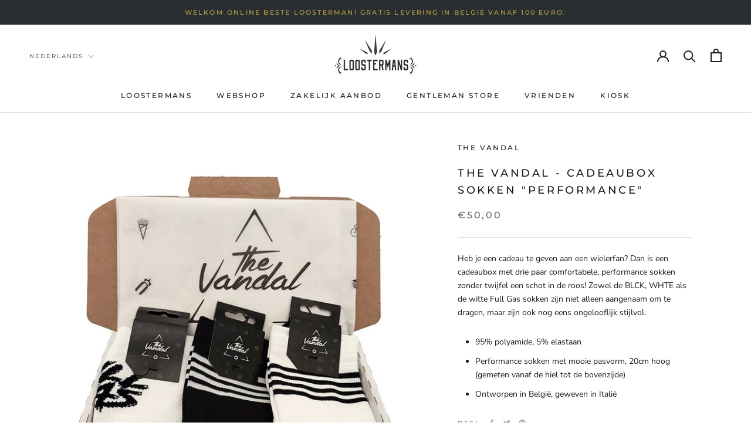

--- FILE ---
content_type: text/html; charset=utf-8
request_url: https://www.loostermans.be/products/the-vandal-cadeaubox-sokken-performance
body_size: 25776
content:
<!doctype html>

<html class="no-js" lang="nl">
  <head>
    <meta charset="utf-8"> 
    <meta http-equiv="X-UA-Compatible" content="IE=edge,chrome=1">
    <meta name="viewport" content="width=device-width, initial-scale=1.0, height=device-height, minimum-scale=1.0, maximum-scale=1.0">
    <meta name="theme-color" content="">

    <title>
      Loostermans - The Vandal - Cadeaubox Sokken &quot;Performance&quot;
    </title><meta name="description" content="Heb je een cadeau te geven aan een wielerfan? Dan is een cadeaubox met drie paar comfortabele, performance sokken zonder twijfel een schot in de roos! Zowel de BLCK, WHTE als de witte Full Gas sokken zijn niet alleen aangenaam om te dragen, maar zijn ook nog eens ongelooflijk stijlvol.  95% polyamide, 5% elastaan Perfo"><link rel="canonical" href="https://www.loostermans.be/products/the-vandal-cadeaubox-sokken-performance"><link rel="shortcut icon" href="//www.loostermans.be/cdn/shop/files/logo_met_tagline_kopie_96x.png?v=1694588763" type="image/png"><meta property="og:type" content="product">
  <meta property="og:title" content="The Vandal - Cadeaubox Sokken &quot;Performance&quot;"><meta property="og:image" content="http://www.loostermans.be/cdn/shop/files/performance-sokkenbox-2_c566a44a-a338-4a09-87b7-a6e7ec59c33b.jpg?v=1692042880">
    <meta property="og:image:secure_url" content="https://www.loostermans.be/cdn/shop/files/performance-sokkenbox-2_c566a44a-a338-4a09-87b7-a6e7ec59c33b.jpg?v=1692042880">
    <meta property="og:image:width" content="1000">
    <meta property="og:image:height" content="1000"><meta property="product:price:amount" content="50,00">
  <meta property="product:price:currency" content="EUR"><meta property="og:description" content="Heb je een cadeau te geven aan een wielerfan? Dan is een cadeaubox met drie paar comfortabele, performance sokken zonder twijfel een schot in de roos! Zowel de BLCK, WHTE als de witte Full Gas sokken zijn niet alleen aangenaam om te dragen, maar zijn ook nog eens ongelooflijk stijlvol.  95% polyamide, 5% elastaan Perfo"><meta property="og:url" content="https://www.loostermans.be/products/the-vandal-cadeaubox-sokken-performance">
<meta property="og:site_name" content="Loostermans"><meta name="twitter:card" content="summary"><meta name="twitter:title" content="The Vandal - Cadeaubox Sokken &quot;Performance&quot;">
  <meta name="twitter:description" content="Heb je een cadeau te geven aan een wielerfan? Dan is een cadeaubox met drie paar comfortabele, performance sokken zonder twijfel een schot in de roos! Zowel de BLCK, WHTE als de witte Full Gas sokken zijn niet alleen aangenaam om te dragen, maar zijn ook nog eens ongelooflijk stijlvol. 

95% polyamide, 5% elastaan
Performance sokken met mooie pasvorm, 20cm hoog (gemeten vanaf de hiel tot de bovenzijde)
Ontworpen in België, geweven in Italië

">
  <meta name="twitter:image" content="https://www.loostermans.be/cdn/shop/files/performance-sokkenbox-2_c566a44a-a338-4a09-87b7-a6e7ec59c33b_600x600_crop_center.jpg?v=1692042880">
    <style>
  @font-face {
  font-family: Montserrat;
  font-weight: 500;
  font-style: normal;
  font-display: fallback;
  src: url("//www.loostermans.be/cdn/fonts/montserrat/montserrat_n5.07ef3781d9c78c8b93c98419da7ad4fbeebb6635.woff2") format("woff2"),
       url("//www.loostermans.be/cdn/fonts/montserrat/montserrat_n5.adf9b4bd8b0e4f55a0b203cdd84512667e0d5e4d.woff") format("woff");
}

  @font-face {
  font-family: "Nunito Sans";
  font-weight: 400;
  font-style: normal;
  font-display: fallback;
  src: url("//www.loostermans.be/cdn/fonts/nunito_sans/nunitosans_n4.0276fe080df0ca4e6a22d9cb55aed3ed5ba6b1da.woff2") format("woff2"),
       url("//www.loostermans.be/cdn/fonts/nunito_sans/nunitosans_n4.b4964bee2f5e7fd9c3826447e73afe2baad607b7.woff") format("woff");
}


  @font-face {
  font-family: "Nunito Sans";
  font-weight: 700;
  font-style: normal;
  font-display: fallback;
  src: url("//www.loostermans.be/cdn/fonts/nunito_sans/nunitosans_n7.25d963ed46da26098ebeab731e90d8802d989fa5.woff2") format("woff2"),
       url("//www.loostermans.be/cdn/fonts/nunito_sans/nunitosans_n7.d32e3219b3d2ec82285d3027bd673efc61a996c8.woff") format("woff");
}

  @font-face {
  font-family: "Nunito Sans";
  font-weight: 400;
  font-style: italic;
  font-display: fallback;
  src: url("//www.loostermans.be/cdn/fonts/nunito_sans/nunitosans_i4.6e408730afac1484cf297c30b0e67c86d17fc586.woff2") format("woff2"),
       url("//www.loostermans.be/cdn/fonts/nunito_sans/nunitosans_i4.c9b6dcbfa43622b39a5990002775a8381942ae38.woff") format("woff");
}

  @font-face {
  font-family: "Nunito Sans";
  font-weight: 700;
  font-style: italic;
  font-display: fallback;
  src: url("//www.loostermans.be/cdn/fonts/nunito_sans/nunitosans_i7.8c1124729eec046a321e2424b2acf328c2c12139.woff2") format("woff2"),
       url("//www.loostermans.be/cdn/fonts/nunito_sans/nunitosans_i7.af4cda04357273e0996d21184432bcb14651a64d.woff") format("woff");
}


  :root {
    --heading-font-family : Montserrat, sans-serif;
    --heading-font-weight : 500;
    --heading-font-style  : normal;

    --text-font-family : "Nunito Sans", sans-serif;
    --text-font-weight : 400;
    --text-font-style  : normal;

    --base-text-font-size   : 14px;
    --default-text-font-size: 14px;--background          : #ffffff;
    --background-rgb      : 255, 255, 255;
    --light-background    : #ffffff;
    --light-background-rgb: 255, 255, 255;
    --heading-color       : #1c1b1b;
    --text-color          : #1c1b1b;
    --text-color-rgb      : 28, 27, 27;
    --text-color-light    : #6a6a6a;
    --text-color-light-rgb: 106, 106, 106;
    --link-color          : #6a6a6a;
    --link-color-rgb      : 106, 106, 106;
    --border-color        : #dddddd;
    --border-color-rgb    : 221, 221, 221;

    --button-background    : #d2c5a6;
    --button-background-rgb: 210, 197, 166;
    --button-text-color    : #2a2e30;

    --header-background       : #ffffff;
    --header-heading-color    : #1c1b1b;
    --header-light-text-color : #6a6a6a;
    --header-border-color     : #dddddd;

    --footer-background    : #ffffff;
    --footer-text-color    : #6a6a6a;
    --footer-heading-color : #1c1b1b;
    --footer-border-color  : #e9e9e9;

    --navigation-background      : #1c1b1b;
    --navigation-background-rgb  : 28, 27, 27;
    --navigation-text-color      : #ffffff;
    --navigation-text-color-light: rgba(255, 255, 255, 0.5);
    --navigation-border-color    : rgba(255, 255, 255, 0.25);

    --newsletter-popup-background     : #1c1b1b;
    --newsletter-popup-text-color     : #ffffff;
    --newsletter-popup-text-color-rgb : 255, 255, 255;

    --secondary-elements-background       : #1c1b1b;
    --secondary-elements-background-rgb   : 28, 27, 27;
    --secondary-elements-text-color       : #ffffff;
    --secondary-elements-text-color-light : rgba(255, 255, 255, 0.5);
    --secondary-elements-border-color     : rgba(255, 255, 255, 0.25);

    --product-sale-price-color    : #f94c43;
    --product-sale-price-color-rgb: 249, 76, 67;
    --product-star-rating: #f6a429;

    /* Shopify related variables */
    --payment-terms-background-color: #ffffff;

    /* Products */

    --horizontal-spacing-four-products-per-row: 60px;
        --horizontal-spacing-two-products-per-row : 60px;

    --vertical-spacing-four-products-per-row: 60px;
        --vertical-spacing-two-products-per-row : 75px;

    /* Animation */
    --drawer-transition-timing: cubic-bezier(0.645, 0.045, 0.355, 1);
    --header-base-height: 80px; /* We set a default for browsers that do not support CSS variables */

    /* Cursors */
    --cursor-zoom-in-svg    : url(//www.loostermans.be/cdn/shop/t/2/assets/cursor-zoom-in.svg?v=170532930330058140181677608839);
    --cursor-zoom-in-2x-svg : url(//www.loostermans.be/cdn/shop/t/2/assets/cursor-zoom-in-2x.svg?v=56685658183649387561677608840);
  }
</style>

<script>
  // IE11 does not have support for CSS variables, so we have to polyfill them
  if (!(((window || {}).CSS || {}).supports && window.CSS.supports('(--a: 0)'))) {
    const script = document.createElement('script');
    script.type = 'text/javascript';
    script.src = 'https://cdn.jsdelivr.net/npm/css-vars-ponyfill@2';
    script.onload = function() {
      cssVars({});
    };

    document.getElementsByTagName('head')[0].appendChild(script);
  }
</script>

    <script>window.performance && window.performance.mark && window.performance.mark('shopify.content_for_header.start');</script><meta name="google-site-verification" content="59nVUgIIpOEOUsVB7rObmxMEP927BRrlpbUoMvN7zXE">
<meta id="shopify-digital-wallet" name="shopify-digital-wallet" content="/55616438605/digital_wallets/dialog">
<meta name="shopify-checkout-api-token" content="7ee90e904735ac7fa3b36427ee27c34d">
<link rel="alternate" hreflang="x-default" href="https://www.loostermans.be/products/the-vandal-cadeaubox-sokken-performance">
<link rel="alternate" hreflang="nl" href="https://www.loostermans.be/products/the-vandal-cadeaubox-sokken-performance">
<link rel="alternate" hreflang="en" href="https://www.loostermans.be/en/products/the-vandal-cadeaubox-sokken-performance">
<link rel="alternate" type="application/json+oembed" href="https://www.loostermans.be/products/the-vandal-cadeaubox-sokken-performance.oembed">
<script async="async" src="/checkouts/internal/preloads.js?locale=nl-BE"></script>
<link rel="preconnect" href="https://shop.app" crossorigin="anonymous">
<script async="async" src="https://shop.app/checkouts/internal/preloads.js?locale=nl-BE&shop_id=55616438605" crossorigin="anonymous"></script>
<script id="apple-pay-shop-capabilities" type="application/json">{"shopId":55616438605,"countryCode":"BE","currencyCode":"EUR","merchantCapabilities":["supports3DS"],"merchantId":"gid:\/\/shopify\/Shop\/55616438605","merchantName":"Loostermans","requiredBillingContactFields":["postalAddress","email"],"requiredShippingContactFields":["postalAddress","email"],"shippingType":"shipping","supportedNetworks":["visa","maestro","masterCard","amex"],"total":{"type":"pending","label":"Loostermans","amount":"1.00"},"shopifyPaymentsEnabled":true,"supportsSubscriptions":true}</script>
<script id="shopify-features" type="application/json">{"accessToken":"7ee90e904735ac7fa3b36427ee27c34d","betas":["rich-media-storefront-analytics"],"domain":"www.loostermans.be","predictiveSearch":true,"shopId":55616438605,"locale":"nl"}</script>
<script>var Shopify = Shopify || {};
Shopify.shop = "loostermans.myshopify.com";
Shopify.locale = "nl";
Shopify.currency = {"active":"EUR","rate":"1.0"};
Shopify.country = "BE";
Shopify.theme = {"name":"Mark \u0026 Think","id":130087747917,"schema_name":"Prestige","schema_version":"6.0.0","theme_store_id":855,"role":"main"};
Shopify.theme.handle = "null";
Shopify.theme.style = {"id":null,"handle":null};
Shopify.cdnHost = "www.loostermans.be/cdn";
Shopify.routes = Shopify.routes || {};
Shopify.routes.root = "/";</script>
<script type="module">!function(o){(o.Shopify=o.Shopify||{}).modules=!0}(window);</script>
<script>!function(o){function n(){var o=[];function n(){o.push(Array.prototype.slice.apply(arguments))}return n.q=o,n}var t=o.Shopify=o.Shopify||{};t.loadFeatures=n(),t.autoloadFeatures=n()}(window);</script>
<script>
  window.ShopifyPay = window.ShopifyPay || {};
  window.ShopifyPay.apiHost = "shop.app\/pay";
  window.ShopifyPay.redirectState = null;
</script>
<script id="shop-js-analytics" type="application/json">{"pageType":"product"}</script>
<script defer="defer" async type="module" src="//www.loostermans.be/cdn/shopifycloud/shop-js/modules/v2/client.init-shop-cart-sync_temwk-5i.nl.esm.js"></script>
<script defer="defer" async type="module" src="//www.loostermans.be/cdn/shopifycloud/shop-js/modules/v2/chunk.common_CCZ-xm-Q.esm.js"></script>
<script type="module">
  await import("//www.loostermans.be/cdn/shopifycloud/shop-js/modules/v2/client.init-shop-cart-sync_temwk-5i.nl.esm.js");
await import("//www.loostermans.be/cdn/shopifycloud/shop-js/modules/v2/chunk.common_CCZ-xm-Q.esm.js");

  window.Shopify.SignInWithShop?.initShopCartSync?.({"fedCMEnabled":true,"windoidEnabled":true});

</script>
<script>
  window.Shopify = window.Shopify || {};
  if (!window.Shopify.featureAssets) window.Shopify.featureAssets = {};
  window.Shopify.featureAssets['shop-js'] = {"shop-cart-sync":["modules/v2/client.shop-cart-sync_C_VO6eFW.nl.esm.js","modules/v2/chunk.common_CCZ-xm-Q.esm.js"],"init-fed-cm":["modules/v2/client.init-fed-cm_FItnDNcC.nl.esm.js","modules/v2/chunk.common_CCZ-xm-Q.esm.js"],"shop-button":["modules/v2/client.shop-button_IpPg0fLo.nl.esm.js","modules/v2/chunk.common_CCZ-xm-Q.esm.js"],"init-windoid":["modules/v2/client.init-windoid_DdE6oLv5.nl.esm.js","modules/v2/chunk.common_CCZ-xm-Q.esm.js"],"shop-cash-offers":["modules/v2/client.shop-cash-offers_D6q7lL9C.nl.esm.js","modules/v2/chunk.common_CCZ-xm-Q.esm.js","modules/v2/chunk.modal_BmkKFhvx.esm.js"],"shop-toast-manager":["modules/v2/client.shop-toast-manager_Bl40k8tl.nl.esm.js","modules/v2/chunk.common_CCZ-xm-Q.esm.js"],"init-shop-email-lookup-coordinator":["modules/v2/client.init-shop-email-lookup-coordinator_BOK7joXB.nl.esm.js","modules/v2/chunk.common_CCZ-xm-Q.esm.js"],"pay-button":["modules/v2/client.pay-button_C7i2_XxJ.nl.esm.js","modules/v2/chunk.common_CCZ-xm-Q.esm.js"],"avatar":["modules/v2/client.avatar_BTnouDA3.nl.esm.js"],"init-shop-cart-sync":["modules/v2/client.init-shop-cart-sync_temwk-5i.nl.esm.js","modules/v2/chunk.common_CCZ-xm-Q.esm.js"],"shop-login-button":["modules/v2/client.shop-login-button_DdCzYdFS.nl.esm.js","modules/v2/chunk.common_CCZ-xm-Q.esm.js","modules/v2/chunk.modal_BmkKFhvx.esm.js"],"init-customer-accounts-sign-up":["modules/v2/client.init-customer-accounts-sign-up_DFXIGKiG.nl.esm.js","modules/v2/client.shop-login-button_DdCzYdFS.nl.esm.js","modules/v2/chunk.common_CCZ-xm-Q.esm.js","modules/v2/chunk.modal_BmkKFhvx.esm.js"],"init-shop-for-new-customer-accounts":["modules/v2/client.init-shop-for-new-customer-accounts_CnDrhKuX.nl.esm.js","modules/v2/client.shop-login-button_DdCzYdFS.nl.esm.js","modules/v2/chunk.common_CCZ-xm-Q.esm.js","modules/v2/chunk.modal_BmkKFhvx.esm.js"],"init-customer-accounts":["modules/v2/client.init-customer-accounts_9lqyQGg7.nl.esm.js","modules/v2/client.shop-login-button_DdCzYdFS.nl.esm.js","modules/v2/chunk.common_CCZ-xm-Q.esm.js","modules/v2/chunk.modal_BmkKFhvx.esm.js"],"shop-follow-button":["modules/v2/client.shop-follow-button_DDFkCFR_.nl.esm.js","modules/v2/chunk.common_CCZ-xm-Q.esm.js","modules/v2/chunk.modal_BmkKFhvx.esm.js"],"lead-capture":["modules/v2/client.lead-capture_D6a5IkTE.nl.esm.js","modules/v2/chunk.common_CCZ-xm-Q.esm.js","modules/v2/chunk.modal_BmkKFhvx.esm.js"],"checkout-modal":["modules/v2/client.checkout-modal_ls22PHbP.nl.esm.js","modules/v2/chunk.common_CCZ-xm-Q.esm.js","modules/v2/chunk.modal_BmkKFhvx.esm.js"],"shop-login":["modules/v2/client.shop-login_DnuKONkX.nl.esm.js","modules/v2/chunk.common_CCZ-xm-Q.esm.js","modules/v2/chunk.modal_BmkKFhvx.esm.js"],"payment-terms":["modules/v2/client.payment-terms_Cx_gmh72.nl.esm.js","modules/v2/chunk.common_CCZ-xm-Q.esm.js","modules/v2/chunk.modal_BmkKFhvx.esm.js"]};
</script>
<script id="__st">var __st={"a":55616438605,"offset":3600,"reqid":"82496a39-d0d8-4c34-a784-aa14be27f5ff-1769018887","pageurl":"www.loostermans.be\/products\/the-vandal-cadeaubox-sokken-performance","u":"ef75fd86c3ab","p":"product","rtyp":"product","rid":8630608953677};</script>
<script>window.ShopifyPaypalV4VisibilityTracking = true;</script>
<script id="captcha-bootstrap">!function(){'use strict';const t='contact',e='account',n='new_comment',o=[[t,t],['blogs',n],['comments',n],[t,'customer']],c=[[e,'customer_login'],[e,'guest_login'],[e,'recover_customer_password'],[e,'create_customer']],r=t=>t.map((([t,e])=>`form[action*='/${t}']:not([data-nocaptcha='true']) input[name='form_type'][value='${e}']`)).join(','),a=t=>()=>t?[...document.querySelectorAll(t)].map((t=>t.form)):[];function s(){const t=[...o],e=r(t);return a(e)}const i='password',u='form_key',d=['recaptcha-v3-token','g-recaptcha-response','h-captcha-response',i],f=()=>{try{return window.sessionStorage}catch{return}},m='__shopify_v',_=t=>t.elements[u];function p(t,e,n=!1){try{const o=window.sessionStorage,c=JSON.parse(o.getItem(e)),{data:r}=function(t){const{data:e,action:n}=t;return t[m]||n?{data:e,action:n}:{data:t,action:n}}(c);for(const[e,n]of Object.entries(r))t.elements[e]&&(t.elements[e].value=n);n&&o.removeItem(e)}catch(o){console.error('form repopulation failed',{error:o})}}const l='form_type',E='cptcha';function T(t){t.dataset[E]=!0}const w=window,h=w.document,L='Shopify',v='ce_forms',y='captcha';let A=!1;((t,e)=>{const n=(g='f06e6c50-85a8-45c8-87d0-21a2b65856fe',I='https://cdn.shopify.com/shopifycloud/storefront-forms-hcaptcha/ce_storefront_forms_captcha_hcaptcha.v1.5.2.iife.js',D={infoText:'Beschermd door hCaptcha',privacyText:'Privacy',termsText:'Voorwaarden'},(t,e,n)=>{const o=w[L][v],c=o.bindForm;if(c)return c(t,g,e,D).then(n);var r;o.q.push([[t,g,e,D],n]),r=I,A||(h.body.append(Object.assign(h.createElement('script'),{id:'captcha-provider',async:!0,src:r})),A=!0)});var g,I,D;w[L]=w[L]||{},w[L][v]=w[L][v]||{},w[L][v].q=[],w[L][y]=w[L][y]||{},w[L][y].protect=function(t,e){n(t,void 0,e),T(t)},Object.freeze(w[L][y]),function(t,e,n,w,h,L){const[v,y,A,g]=function(t,e,n){const i=e?o:[],u=t?c:[],d=[...i,...u],f=r(d),m=r(i),_=r(d.filter((([t,e])=>n.includes(e))));return[a(f),a(m),a(_),s()]}(w,h,L),I=t=>{const e=t.target;return e instanceof HTMLFormElement?e:e&&e.form},D=t=>v().includes(t);t.addEventListener('submit',(t=>{const e=I(t);if(!e)return;const n=D(e)&&!e.dataset.hcaptchaBound&&!e.dataset.recaptchaBound,o=_(e),c=g().includes(e)&&(!o||!o.value);(n||c)&&t.preventDefault(),c&&!n&&(function(t){try{if(!f())return;!function(t){const e=f();if(!e)return;const n=_(t);if(!n)return;const o=n.value;o&&e.removeItem(o)}(t);const e=Array.from(Array(32),(()=>Math.random().toString(36)[2])).join('');!function(t,e){_(t)||t.append(Object.assign(document.createElement('input'),{type:'hidden',name:u})),t.elements[u].value=e}(t,e),function(t,e){const n=f();if(!n)return;const o=[...t.querySelectorAll(`input[type='${i}']`)].map((({name:t})=>t)),c=[...d,...o],r={};for(const[a,s]of new FormData(t).entries())c.includes(a)||(r[a]=s);n.setItem(e,JSON.stringify({[m]:1,action:t.action,data:r}))}(t,e)}catch(e){console.error('failed to persist form',e)}}(e),e.submit())}));const S=(t,e)=>{t&&!t.dataset[E]&&(n(t,e.some((e=>e===t))),T(t))};for(const o of['focusin','change'])t.addEventListener(o,(t=>{const e=I(t);D(e)&&S(e,y())}));const B=e.get('form_key'),M=e.get(l),P=B&&M;t.addEventListener('DOMContentLoaded',(()=>{const t=y();if(P)for(const e of t)e.elements[l].value===M&&p(e,B);[...new Set([...A(),...v().filter((t=>'true'===t.dataset.shopifyCaptcha))])].forEach((e=>S(e,t)))}))}(h,new URLSearchParams(w.location.search),n,t,e,['guest_login'])})(!0,!0)}();</script>
<script integrity="sha256-4kQ18oKyAcykRKYeNunJcIwy7WH5gtpwJnB7kiuLZ1E=" data-source-attribution="shopify.loadfeatures" defer="defer" src="//www.loostermans.be/cdn/shopifycloud/storefront/assets/storefront/load_feature-a0a9edcb.js" crossorigin="anonymous"></script>
<script crossorigin="anonymous" defer="defer" src="//www.loostermans.be/cdn/shopifycloud/storefront/assets/shopify_pay/storefront-65b4c6d7.js?v=20250812"></script>
<script data-source-attribution="shopify.dynamic_checkout.dynamic.init">var Shopify=Shopify||{};Shopify.PaymentButton=Shopify.PaymentButton||{isStorefrontPortableWallets:!0,init:function(){window.Shopify.PaymentButton.init=function(){};var t=document.createElement("script");t.src="https://www.loostermans.be/cdn/shopifycloud/portable-wallets/latest/portable-wallets.nl.js",t.type="module",document.head.appendChild(t)}};
</script>
<script data-source-attribution="shopify.dynamic_checkout.buyer_consent">
  function portableWalletsHideBuyerConsent(e){var t=document.getElementById("shopify-buyer-consent"),n=document.getElementById("shopify-subscription-policy-button");t&&n&&(t.classList.add("hidden"),t.setAttribute("aria-hidden","true"),n.removeEventListener("click",e))}function portableWalletsShowBuyerConsent(e){var t=document.getElementById("shopify-buyer-consent"),n=document.getElementById("shopify-subscription-policy-button");t&&n&&(t.classList.remove("hidden"),t.removeAttribute("aria-hidden"),n.addEventListener("click",e))}window.Shopify?.PaymentButton&&(window.Shopify.PaymentButton.hideBuyerConsent=portableWalletsHideBuyerConsent,window.Shopify.PaymentButton.showBuyerConsent=portableWalletsShowBuyerConsent);
</script>
<script data-source-attribution="shopify.dynamic_checkout.cart.bootstrap">document.addEventListener("DOMContentLoaded",(function(){function t(){return document.querySelector("shopify-accelerated-checkout-cart, shopify-accelerated-checkout")}if(t())Shopify.PaymentButton.init();else{new MutationObserver((function(e,n){t()&&(Shopify.PaymentButton.init(),n.disconnect())})).observe(document.body,{childList:!0,subtree:!0})}}));
</script>
<script id='scb4127' type='text/javascript' async='' src='https://www.loostermans.be/cdn/shopifycloud/privacy-banner/storefront-banner.js'></script><link id="shopify-accelerated-checkout-styles" rel="stylesheet" media="screen" href="https://www.loostermans.be/cdn/shopifycloud/portable-wallets/latest/accelerated-checkout-backwards-compat.css" crossorigin="anonymous">
<style id="shopify-accelerated-checkout-cart">
        #shopify-buyer-consent {
  margin-top: 1em;
  display: inline-block;
  width: 100%;
}

#shopify-buyer-consent.hidden {
  display: none;
}

#shopify-subscription-policy-button {
  background: none;
  border: none;
  padding: 0;
  text-decoration: underline;
  font-size: inherit;
  cursor: pointer;
}

#shopify-subscription-policy-button::before {
  box-shadow: none;
}

      </style>

<script>window.performance && window.performance.mark && window.performance.mark('shopify.content_for_header.end');</script>

    <link rel="stylesheet" href="//www.loostermans.be/cdn/shop/t/2/assets/theme.css?v=56646023308023564381696968741">

    <script>// This allows to expose several variables to the global scope, to be used in scripts
      window.theme = {
        pageType: "product",
        moneyFormat: "€{{amount_with_comma_separator}}",
        moneyWithCurrencyFormat: "€{{amount_with_comma_separator}} EUR",
        currencyCodeEnabled: false,
        productImageSize: "square",
        searchMode: "product,article",
        showPageTransition: false,
        showElementStaggering: true,
        showImageZooming: true
      };

      window.routes = {
        rootUrl: "\/",
        rootUrlWithoutSlash: '',
        cartUrl: "\/cart",
        cartAddUrl: "\/cart\/add",
        cartChangeUrl: "\/cart\/change",
        searchUrl: "\/search",
        productRecommendationsUrl: "\/recommendations\/products"
      };

      window.languages = {
        cartAddNote: "Bestelnotitie toevoegen",
        cartEditNote: "Bestellingsnotitie bewerken",
        productImageLoadingError: "Deze afbeelding kon niet worden geladen. Probeer de pagina opnieuw te laden.",
        productFormAddToCart: "Voeg toe aan winkelkar",
        productFormUnavailable: "Niet beschikbaar",
        productFormSoldOut: "Uitverkocht",
        shippingEstimatorOneResult: "1 optie beschikbaar:",
        shippingEstimatorMoreResults: "{{count}} opties beschikbaar:",
        shippingEstimatorNoResults: "Geen verzending gevonden"
      };

      window.lazySizesConfig = {
        loadHidden: false,
        hFac: 0.5,
        expFactor: 2,
        ricTimeout: 150,
        lazyClass: 'Image--lazyLoad',
        loadingClass: 'Image--lazyLoading',
        loadedClass: 'Image--lazyLoaded'
      };

      document.documentElement.className = document.documentElement.className.replace('no-js', 'js');
      document.documentElement.style.setProperty('--window-height', window.innerHeight + 'px');

      // We do a quick detection of some features (we could use Modernizr but for so little...)
      (function() {
        document.documentElement.className += ((window.CSS && window.CSS.supports('(position: sticky) or (position: -webkit-sticky)')) ? ' supports-sticky' : ' no-supports-sticky');
        document.documentElement.className += (window.matchMedia('(-moz-touch-enabled: 1), (hover: none)')).matches ? ' no-supports-hover' : ' supports-hover';
      }());

      
    </script>

    <script src="//www.loostermans.be/cdn/shop/t/2/assets/lazysizes.min.js?v=174358363404432586981677608828" async></script><script src="//www.loostermans.be/cdn/shop/t/2/assets/libs.min.js?v=26178543184394469741677608828" defer></script>
    <script src="//www.loostermans.be/cdn/shop/t/2/assets/theme.js?v=38233736100773953451696970352" defer></script>
    <script src="//www.loostermans.be/cdn/shop/t/2/assets/custom.js?v=183944157590872491501677608828" defer></script>

    <script>
      (function () {
        window.onpageshow = function() {
          if (window.theme.showPageTransition) {
            var pageTransition = document.querySelector('.PageTransition');

            if (pageTransition) {
              pageTransition.style.visibility = 'visible';
              pageTransition.style.opacity = '0';
            }
          }

          // When the page is loaded from the cache, we have to reload the cart content
          document.documentElement.dispatchEvent(new CustomEvent('cart:refresh', {
            bubbles: true
          }));
        };
      })();
    </script>

    
  <script type="application/ld+json">
  {
    "@context": "http://schema.org",
    "@type": "Product",
    "offers": [{
          "@type": "Offer",
          "name": "36-42",
          "availability":"https://schema.org/InStock",
          "price": 50.0,
          "priceCurrency": "EUR",
          "priceValidUntil": "2026-01-31","url": "/products/the-vandal-cadeaubox-sokken-performance?variant=47092891582797"
        },
{
          "@type": "Offer",
          "name": "43-48",
          "availability":"https://schema.org/OutOfStock",
          "price": 50.0,
          "priceCurrency": "EUR",
          "priceValidUntil": "2026-01-31","url": "/products/the-vandal-cadeaubox-sokken-performance?variant=47092891615565"
        }
],
      "gtin8": "91582797",
      "productId": "91582797",
    "brand": {
      "name": "The Vandal"
    },
    "name": "The Vandal - Cadeaubox Sokken \"Performance\"",
    "description": "Heb je een cadeau te geven aan een wielerfan? Dan is een cadeaubox met drie paar comfortabele, performance sokken zonder twijfel een schot in de roos! Zowel de BLCK, WHTE als de witte Full Gas sokken zijn niet alleen aangenaam om te dragen, maar zijn ook nog eens ongelooflijk stijlvol. \n\n95% polyamide, 5% elastaan\nPerformance sokken met mooie pasvorm, 20cm hoog (gemeten vanaf de hiel tot de bovenzijde)\nOntworpen in België, geweven in Italië\n\n",
    "category": "",
    "url": "/products/the-vandal-cadeaubox-sokken-performance",
    "sku": null,
    "image": {
      "@type": "ImageObject",
      "url": "https://www.loostermans.be/cdn/shop/files/performance-sokkenbox-2_c566a44a-a338-4a09-87b7-a6e7ec59c33b_1024x.jpg?v=1692042880",
      "image": "https://www.loostermans.be/cdn/shop/files/performance-sokkenbox-2_c566a44a-a338-4a09-87b7-a6e7ec59c33b_1024x.jpg?v=1692042880",
      "name": "The Vandal - Cadeaubox Sokken \"Performance\"",
      "width": "1024",
      "height": "1024"
    }
  }
  </script>



  <script type="application/ld+json">
  {
    "@context": "http://schema.org",
    "@type": "BreadcrumbList",
  "itemListElement": [{
      "@type": "ListItem",
      "position": 1,
      "name": "",
      "item": "https://www.loostermans.be"
    },{
          "@type": "ListItem",
          "position": 2,
          "name": "The Vandal - Cadeaubox Sokken \"Performance\"",
          "item": "https://www.loostermans.be/products/the-vandal-cadeaubox-sokken-performance"
        }]
  }
  </script>

    <meta name="google-site-verification" content="psWF9h1EraUHQrXNUUXMvCYOaw9Y2DEkLdI6UPc4dHM" />
  

<script src="https://cdn.shopify.com/extensions/19689677-6488-4a31-adf3-fcf4359c5fd9/forms-2295/assets/shopify-forms-loader.js" type="text/javascript" defer="defer"></script>
<link href="https://monorail-edge.shopifysvc.com" rel="dns-prefetch">
<script>(function(){if ("sendBeacon" in navigator && "performance" in window) {try {var session_token_from_headers = performance.getEntriesByType('navigation')[0].serverTiming.find(x => x.name == '_s').description;} catch {var session_token_from_headers = undefined;}var session_cookie_matches = document.cookie.match(/_shopify_s=([^;]*)/);var session_token_from_cookie = session_cookie_matches && session_cookie_matches.length === 2 ? session_cookie_matches[1] : "";var session_token = session_token_from_headers || session_token_from_cookie || "";function handle_abandonment_event(e) {var entries = performance.getEntries().filter(function(entry) {return /monorail-edge.shopifysvc.com/.test(entry.name);});if (!window.abandonment_tracked && entries.length === 0) {window.abandonment_tracked = true;var currentMs = Date.now();var navigation_start = performance.timing.navigationStart;var payload = {shop_id: 55616438605,url: window.location.href,navigation_start,duration: currentMs - navigation_start,session_token,page_type: "product"};window.navigator.sendBeacon("https://monorail-edge.shopifysvc.com/v1/produce", JSON.stringify({schema_id: "online_store_buyer_site_abandonment/1.1",payload: payload,metadata: {event_created_at_ms: currentMs,event_sent_at_ms: currentMs}}));}}window.addEventListener('pagehide', handle_abandonment_event);}}());</script>
<script id="web-pixels-manager-setup">(function e(e,d,r,n,o){if(void 0===o&&(o={}),!Boolean(null===(a=null===(i=window.Shopify)||void 0===i?void 0:i.analytics)||void 0===a?void 0:a.replayQueue)){var i,a;window.Shopify=window.Shopify||{};var t=window.Shopify;t.analytics=t.analytics||{};var s=t.analytics;s.replayQueue=[],s.publish=function(e,d,r){return s.replayQueue.push([e,d,r]),!0};try{self.performance.mark("wpm:start")}catch(e){}var l=function(){var e={modern:/Edge?\/(1{2}[4-9]|1[2-9]\d|[2-9]\d{2}|\d{4,})\.\d+(\.\d+|)|Firefox\/(1{2}[4-9]|1[2-9]\d|[2-9]\d{2}|\d{4,})\.\d+(\.\d+|)|Chrom(ium|e)\/(9{2}|\d{3,})\.\d+(\.\d+|)|(Maci|X1{2}).+ Version\/(15\.\d+|(1[6-9]|[2-9]\d|\d{3,})\.\d+)([,.]\d+|)( \(\w+\)|)( Mobile\/\w+|) Safari\/|Chrome.+OPR\/(9{2}|\d{3,})\.\d+\.\d+|(CPU[ +]OS|iPhone[ +]OS|CPU[ +]iPhone|CPU IPhone OS|CPU iPad OS)[ +]+(15[._]\d+|(1[6-9]|[2-9]\d|\d{3,})[._]\d+)([._]\d+|)|Android:?[ /-](13[3-9]|1[4-9]\d|[2-9]\d{2}|\d{4,})(\.\d+|)(\.\d+|)|Android.+Firefox\/(13[5-9]|1[4-9]\d|[2-9]\d{2}|\d{4,})\.\d+(\.\d+|)|Android.+Chrom(ium|e)\/(13[3-9]|1[4-9]\d|[2-9]\d{2}|\d{4,})\.\d+(\.\d+|)|SamsungBrowser\/([2-9]\d|\d{3,})\.\d+/,legacy:/Edge?\/(1[6-9]|[2-9]\d|\d{3,})\.\d+(\.\d+|)|Firefox\/(5[4-9]|[6-9]\d|\d{3,})\.\d+(\.\d+|)|Chrom(ium|e)\/(5[1-9]|[6-9]\d|\d{3,})\.\d+(\.\d+|)([\d.]+$|.*Safari\/(?![\d.]+ Edge\/[\d.]+$))|(Maci|X1{2}).+ Version\/(10\.\d+|(1[1-9]|[2-9]\d|\d{3,})\.\d+)([,.]\d+|)( \(\w+\)|)( Mobile\/\w+|) Safari\/|Chrome.+OPR\/(3[89]|[4-9]\d|\d{3,})\.\d+\.\d+|(CPU[ +]OS|iPhone[ +]OS|CPU[ +]iPhone|CPU IPhone OS|CPU iPad OS)[ +]+(10[._]\d+|(1[1-9]|[2-9]\d|\d{3,})[._]\d+)([._]\d+|)|Android:?[ /-](13[3-9]|1[4-9]\d|[2-9]\d{2}|\d{4,})(\.\d+|)(\.\d+|)|Mobile Safari.+OPR\/([89]\d|\d{3,})\.\d+\.\d+|Android.+Firefox\/(13[5-9]|1[4-9]\d|[2-9]\d{2}|\d{4,})\.\d+(\.\d+|)|Android.+Chrom(ium|e)\/(13[3-9]|1[4-9]\d|[2-9]\d{2}|\d{4,})\.\d+(\.\d+|)|Android.+(UC? ?Browser|UCWEB|U3)[ /]?(15\.([5-9]|\d{2,})|(1[6-9]|[2-9]\d|\d{3,})\.\d+)\.\d+|SamsungBrowser\/(5\.\d+|([6-9]|\d{2,})\.\d+)|Android.+MQ{2}Browser\/(14(\.(9|\d{2,})|)|(1[5-9]|[2-9]\d|\d{3,})(\.\d+|))(\.\d+|)|K[Aa][Ii]OS\/(3\.\d+|([4-9]|\d{2,})\.\d+)(\.\d+|)/},d=e.modern,r=e.legacy,n=navigator.userAgent;return n.match(d)?"modern":n.match(r)?"legacy":"unknown"}(),u="modern"===l?"modern":"legacy",c=(null!=n?n:{modern:"",legacy:""})[u],f=function(e){return[e.baseUrl,"/wpm","/b",e.hashVersion,"modern"===e.buildTarget?"m":"l",".js"].join("")}({baseUrl:d,hashVersion:r,buildTarget:u}),m=function(e){var d=e.version,r=e.bundleTarget,n=e.surface,o=e.pageUrl,i=e.monorailEndpoint;return{emit:function(e){var a=e.status,t=e.errorMsg,s=(new Date).getTime(),l=JSON.stringify({metadata:{event_sent_at_ms:s},events:[{schema_id:"web_pixels_manager_load/3.1",payload:{version:d,bundle_target:r,page_url:o,status:a,surface:n,error_msg:t},metadata:{event_created_at_ms:s}}]});if(!i)return console&&console.warn&&console.warn("[Web Pixels Manager] No Monorail endpoint provided, skipping logging."),!1;try{return self.navigator.sendBeacon.bind(self.navigator)(i,l)}catch(e){}var u=new XMLHttpRequest;try{return u.open("POST",i,!0),u.setRequestHeader("Content-Type","text/plain"),u.send(l),!0}catch(e){return console&&console.warn&&console.warn("[Web Pixels Manager] Got an unhandled error while logging to Monorail."),!1}}}}({version:r,bundleTarget:l,surface:e.surface,pageUrl:self.location.href,monorailEndpoint:e.monorailEndpoint});try{o.browserTarget=l,function(e){var d=e.src,r=e.async,n=void 0===r||r,o=e.onload,i=e.onerror,a=e.sri,t=e.scriptDataAttributes,s=void 0===t?{}:t,l=document.createElement("script"),u=document.querySelector("head"),c=document.querySelector("body");if(l.async=n,l.src=d,a&&(l.integrity=a,l.crossOrigin="anonymous"),s)for(var f in s)if(Object.prototype.hasOwnProperty.call(s,f))try{l.dataset[f]=s[f]}catch(e){}if(o&&l.addEventListener("load",o),i&&l.addEventListener("error",i),u)u.appendChild(l);else{if(!c)throw new Error("Did not find a head or body element to append the script");c.appendChild(l)}}({src:f,async:!0,onload:function(){if(!function(){var e,d;return Boolean(null===(d=null===(e=window.Shopify)||void 0===e?void 0:e.analytics)||void 0===d?void 0:d.initialized)}()){var d=window.webPixelsManager.init(e)||void 0;if(d){var r=window.Shopify.analytics;r.replayQueue.forEach((function(e){var r=e[0],n=e[1],o=e[2];d.publishCustomEvent(r,n,o)})),r.replayQueue=[],r.publish=d.publishCustomEvent,r.visitor=d.visitor,r.initialized=!0}}},onerror:function(){return m.emit({status:"failed",errorMsg:"".concat(f," has failed to load")})},sri:function(e){var d=/^sha384-[A-Za-z0-9+/=]+$/;return"string"==typeof e&&d.test(e)}(c)?c:"",scriptDataAttributes:o}),m.emit({status:"loading"})}catch(e){m.emit({status:"failed",errorMsg:(null==e?void 0:e.message)||"Unknown error"})}}})({shopId: 55616438605,storefrontBaseUrl: "https://www.loostermans.be",extensionsBaseUrl: "https://extensions.shopifycdn.com/cdn/shopifycloud/web-pixels-manager",monorailEndpoint: "https://monorail-edge.shopifysvc.com/unstable/produce_batch",surface: "storefront-renderer",enabledBetaFlags: ["2dca8a86"],webPixelsConfigList: [{"id":"1307672909","configuration":"{\"config\":\"{\\\"pixel_id\\\":\\\"G-TZ2Q0Z412N\\\",\\\"target_country\\\":\\\"BE\\\",\\\"gtag_events\\\":[{\\\"type\\\":\\\"search\\\",\\\"action_label\\\":[\\\"G-TZ2Q0Z412N\\\",\\\"AW-11413412274\\\/Tn6tCPT6n_MZELKzq8Iq\\\"]},{\\\"type\\\":\\\"begin_checkout\\\",\\\"action_label\\\":[\\\"G-TZ2Q0Z412N\\\",\\\"AW-11413412274\\\/gdW8CPr6n_MZELKzq8Iq\\\"]},{\\\"type\\\":\\\"view_item\\\",\\\"action_label\\\":[\\\"G-TZ2Q0Z412N\\\",\\\"AW-11413412274\\\/ZE4KCPH6n_MZELKzq8Iq\\\",\\\"MC-1K5K8WWGLP\\\"]},{\\\"type\\\":\\\"purchase\\\",\\\"action_label\\\":[\\\"G-TZ2Q0Z412N\\\",\\\"AW-11413412274\\\/nKGWCLHzn_MZELKzq8Iq\\\",\\\"MC-1K5K8WWGLP\\\"]},{\\\"type\\\":\\\"page_view\\\",\\\"action_label\\\":[\\\"G-TZ2Q0Z412N\\\",\\\"AW-11413412274\\\/K_iICLTzn_MZELKzq8Iq\\\",\\\"MC-1K5K8WWGLP\\\"]},{\\\"type\\\":\\\"add_payment_info\\\",\\\"action_label\\\":[\\\"G-TZ2Q0Z412N\\\",\\\"AW-11413412274\\\/7ueyCP36n_MZELKzq8Iq\\\"]},{\\\"type\\\":\\\"add_to_cart\\\",\\\"action_label\\\":[\\\"G-TZ2Q0Z412N\\\",\\\"AW-11413412274\\\/BCa1CPf6n_MZELKzq8Iq\\\"]}],\\\"enable_monitoring_mode\\\":false}\"}","eventPayloadVersion":"v1","runtimeContext":"OPEN","scriptVersion":"b2a88bafab3e21179ed38636efcd8a93","type":"APP","apiClientId":1780363,"privacyPurposes":[],"dataSharingAdjustments":{"protectedCustomerApprovalScopes":["read_customer_address","read_customer_email","read_customer_name","read_customer_personal_data","read_customer_phone"]}},{"id":"325648717","configuration":"{\"pixel_id\":\"6749343498420307\",\"pixel_type\":\"facebook_pixel\",\"metaapp_system_user_token\":\"-\"}","eventPayloadVersion":"v1","runtimeContext":"OPEN","scriptVersion":"ca16bc87fe92b6042fbaa3acc2fbdaa6","type":"APP","apiClientId":2329312,"privacyPurposes":["ANALYTICS","MARKETING","SALE_OF_DATA"],"dataSharingAdjustments":{"protectedCustomerApprovalScopes":["read_customer_address","read_customer_email","read_customer_name","read_customer_personal_data","read_customer_phone"]}},{"id":"shopify-app-pixel","configuration":"{}","eventPayloadVersion":"v1","runtimeContext":"STRICT","scriptVersion":"0450","apiClientId":"shopify-pixel","type":"APP","privacyPurposes":["ANALYTICS","MARKETING"]},{"id":"shopify-custom-pixel","eventPayloadVersion":"v1","runtimeContext":"LAX","scriptVersion":"0450","apiClientId":"shopify-pixel","type":"CUSTOM","privacyPurposes":["ANALYTICS","MARKETING"]}],isMerchantRequest: false,initData: {"shop":{"name":"Loostermans","paymentSettings":{"currencyCode":"EUR"},"myshopifyDomain":"loostermans.myshopify.com","countryCode":"BE","storefrontUrl":"https:\/\/www.loostermans.be"},"customer":null,"cart":null,"checkout":null,"productVariants":[{"price":{"amount":50.0,"currencyCode":"EUR"},"product":{"title":"The Vandal - Cadeaubox Sokken \"Performance\"","vendor":"The Vandal","id":"8630608953677","untranslatedTitle":"The Vandal - Cadeaubox Sokken \"Performance\"","url":"\/products\/the-vandal-cadeaubox-sokken-performance","type":""},"id":"47092891582797","image":{"src":"\/\/www.loostermans.be\/cdn\/shop\/files\/performance-sokkenbox-2_c566a44a-a338-4a09-87b7-a6e7ec59c33b.jpg?v=1692042880"},"sku":null,"title":"36-42","untranslatedTitle":"36-42"},{"price":{"amount":50.0,"currencyCode":"EUR"},"product":{"title":"The Vandal - Cadeaubox Sokken \"Performance\"","vendor":"The Vandal","id":"8630608953677","untranslatedTitle":"The Vandal - Cadeaubox Sokken \"Performance\"","url":"\/products\/the-vandal-cadeaubox-sokken-performance","type":""},"id":"47092891615565","image":{"src":"\/\/www.loostermans.be\/cdn\/shop\/files\/performance-sokkenbox-2_c566a44a-a338-4a09-87b7-a6e7ec59c33b.jpg?v=1692042880"},"sku":null,"title":"43-48","untranslatedTitle":"43-48"}],"purchasingCompany":null},},"https://www.loostermans.be/cdn","fcfee988w5aeb613cpc8e4bc33m6693e112",{"modern":"","legacy":""},{"shopId":"55616438605","storefrontBaseUrl":"https:\/\/www.loostermans.be","extensionBaseUrl":"https:\/\/extensions.shopifycdn.com\/cdn\/shopifycloud\/web-pixels-manager","surface":"storefront-renderer","enabledBetaFlags":"[\"2dca8a86\"]","isMerchantRequest":"false","hashVersion":"fcfee988w5aeb613cpc8e4bc33m6693e112","publish":"custom","events":"[[\"page_viewed\",{}],[\"product_viewed\",{\"productVariant\":{\"price\":{\"amount\":50.0,\"currencyCode\":\"EUR\"},\"product\":{\"title\":\"The Vandal - Cadeaubox Sokken \\\"Performance\\\"\",\"vendor\":\"The Vandal\",\"id\":\"8630608953677\",\"untranslatedTitle\":\"The Vandal - Cadeaubox Sokken \\\"Performance\\\"\",\"url\":\"\/products\/the-vandal-cadeaubox-sokken-performance\",\"type\":\"\"},\"id\":\"47092891582797\",\"image\":{\"src\":\"\/\/www.loostermans.be\/cdn\/shop\/files\/performance-sokkenbox-2_c566a44a-a338-4a09-87b7-a6e7ec59c33b.jpg?v=1692042880\"},\"sku\":null,\"title\":\"36-42\",\"untranslatedTitle\":\"36-42\"}}]]"});</script><script>
  window.ShopifyAnalytics = window.ShopifyAnalytics || {};
  window.ShopifyAnalytics.meta = window.ShopifyAnalytics.meta || {};
  window.ShopifyAnalytics.meta.currency = 'EUR';
  var meta = {"product":{"id":8630608953677,"gid":"gid:\/\/shopify\/Product\/8630608953677","vendor":"The Vandal","type":"","handle":"the-vandal-cadeaubox-sokken-performance","variants":[{"id":47092891582797,"price":5000,"name":"The Vandal - Cadeaubox Sokken \"Performance\" - 36-42","public_title":"36-42","sku":null},{"id":47092891615565,"price":5000,"name":"The Vandal - Cadeaubox Sokken \"Performance\" - 43-48","public_title":"43-48","sku":null}],"remote":false},"page":{"pageType":"product","resourceType":"product","resourceId":8630608953677,"requestId":"82496a39-d0d8-4c34-a784-aa14be27f5ff-1769018887"}};
  for (var attr in meta) {
    window.ShopifyAnalytics.meta[attr] = meta[attr];
  }
</script>
<script class="analytics">
  (function () {
    var customDocumentWrite = function(content) {
      var jquery = null;

      if (window.jQuery) {
        jquery = window.jQuery;
      } else if (window.Checkout && window.Checkout.$) {
        jquery = window.Checkout.$;
      }

      if (jquery) {
        jquery('body').append(content);
      }
    };

    var hasLoggedConversion = function(token) {
      if (token) {
        return document.cookie.indexOf('loggedConversion=' + token) !== -1;
      }
      return false;
    }

    var setCookieIfConversion = function(token) {
      if (token) {
        var twoMonthsFromNow = new Date(Date.now());
        twoMonthsFromNow.setMonth(twoMonthsFromNow.getMonth() + 2);

        document.cookie = 'loggedConversion=' + token + '; expires=' + twoMonthsFromNow;
      }
    }

    var trekkie = window.ShopifyAnalytics.lib = window.trekkie = window.trekkie || [];
    if (trekkie.integrations) {
      return;
    }
    trekkie.methods = [
      'identify',
      'page',
      'ready',
      'track',
      'trackForm',
      'trackLink'
    ];
    trekkie.factory = function(method) {
      return function() {
        var args = Array.prototype.slice.call(arguments);
        args.unshift(method);
        trekkie.push(args);
        return trekkie;
      };
    };
    for (var i = 0; i < trekkie.methods.length; i++) {
      var key = trekkie.methods[i];
      trekkie[key] = trekkie.factory(key);
    }
    trekkie.load = function(config) {
      trekkie.config = config || {};
      trekkie.config.initialDocumentCookie = document.cookie;
      var first = document.getElementsByTagName('script')[0];
      var script = document.createElement('script');
      script.type = 'text/javascript';
      script.onerror = function(e) {
        var scriptFallback = document.createElement('script');
        scriptFallback.type = 'text/javascript';
        scriptFallback.onerror = function(error) {
                var Monorail = {
      produce: function produce(monorailDomain, schemaId, payload) {
        var currentMs = new Date().getTime();
        var event = {
          schema_id: schemaId,
          payload: payload,
          metadata: {
            event_created_at_ms: currentMs,
            event_sent_at_ms: currentMs
          }
        };
        return Monorail.sendRequest("https://" + monorailDomain + "/v1/produce", JSON.stringify(event));
      },
      sendRequest: function sendRequest(endpointUrl, payload) {
        // Try the sendBeacon API
        if (window && window.navigator && typeof window.navigator.sendBeacon === 'function' && typeof window.Blob === 'function' && !Monorail.isIos12()) {
          var blobData = new window.Blob([payload], {
            type: 'text/plain'
          });

          if (window.navigator.sendBeacon(endpointUrl, blobData)) {
            return true;
          } // sendBeacon was not successful

        } // XHR beacon

        var xhr = new XMLHttpRequest();

        try {
          xhr.open('POST', endpointUrl);
          xhr.setRequestHeader('Content-Type', 'text/plain');
          xhr.send(payload);
        } catch (e) {
          console.log(e);
        }

        return false;
      },
      isIos12: function isIos12() {
        return window.navigator.userAgent.lastIndexOf('iPhone; CPU iPhone OS 12_') !== -1 || window.navigator.userAgent.lastIndexOf('iPad; CPU OS 12_') !== -1;
      }
    };
    Monorail.produce('monorail-edge.shopifysvc.com',
      'trekkie_storefront_load_errors/1.1',
      {shop_id: 55616438605,
      theme_id: 130087747917,
      app_name: "storefront",
      context_url: window.location.href,
      source_url: "//www.loostermans.be/cdn/s/trekkie.storefront.cd680fe47e6c39ca5d5df5f0a32d569bc48c0f27.min.js"});

        };
        scriptFallback.async = true;
        scriptFallback.src = '//www.loostermans.be/cdn/s/trekkie.storefront.cd680fe47e6c39ca5d5df5f0a32d569bc48c0f27.min.js';
        first.parentNode.insertBefore(scriptFallback, first);
      };
      script.async = true;
      script.src = '//www.loostermans.be/cdn/s/trekkie.storefront.cd680fe47e6c39ca5d5df5f0a32d569bc48c0f27.min.js';
      first.parentNode.insertBefore(script, first);
    };
    trekkie.load(
      {"Trekkie":{"appName":"storefront","development":false,"defaultAttributes":{"shopId":55616438605,"isMerchantRequest":null,"themeId":130087747917,"themeCityHash":"13260734478654749584","contentLanguage":"nl","currency":"EUR","eventMetadataId":"3822fa26-94e3-43c2-af23-be6ce0b69eac"},"isServerSideCookieWritingEnabled":true,"monorailRegion":"shop_domain","enabledBetaFlags":["65f19447"]},"Session Attribution":{},"S2S":{"facebookCapiEnabled":true,"source":"trekkie-storefront-renderer","apiClientId":580111}}
    );

    var loaded = false;
    trekkie.ready(function() {
      if (loaded) return;
      loaded = true;

      window.ShopifyAnalytics.lib = window.trekkie;

      var originalDocumentWrite = document.write;
      document.write = customDocumentWrite;
      try { window.ShopifyAnalytics.merchantGoogleAnalytics.call(this); } catch(error) {};
      document.write = originalDocumentWrite;

      window.ShopifyAnalytics.lib.page(null,{"pageType":"product","resourceType":"product","resourceId":8630608953677,"requestId":"82496a39-d0d8-4c34-a784-aa14be27f5ff-1769018887","shopifyEmitted":true});

      var match = window.location.pathname.match(/checkouts\/(.+)\/(thank_you|post_purchase)/)
      var token = match? match[1]: undefined;
      if (!hasLoggedConversion(token)) {
        setCookieIfConversion(token);
        window.ShopifyAnalytics.lib.track("Viewed Product",{"currency":"EUR","variantId":47092891582797,"productId":8630608953677,"productGid":"gid:\/\/shopify\/Product\/8630608953677","name":"The Vandal - Cadeaubox Sokken \"Performance\" - 36-42","price":"50.00","sku":null,"brand":"The Vandal","variant":"36-42","category":"","nonInteraction":true,"remote":false},undefined,undefined,{"shopifyEmitted":true});
      window.ShopifyAnalytics.lib.track("monorail:\/\/trekkie_storefront_viewed_product\/1.1",{"currency":"EUR","variantId":47092891582797,"productId":8630608953677,"productGid":"gid:\/\/shopify\/Product\/8630608953677","name":"The Vandal - Cadeaubox Sokken \"Performance\" - 36-42","price":"50.00","sku":null,"brand":"The Vandal","variant":"36-42","category":"","nonInteraction":true,"remote":false,"referer":"https:\/\/www.loostermans.be\/products\/the-vandal-cadeaubox-sokken-performance"});
      }
    });


        var eventsListenerScript = document.createElement('script');
        eventsListenerScript.async = true;
        eventsListenerScript.src = "//www.loostermans.be/cdn/shopifycloud/storefront/assets/shop_events_listener-3da45d37.js";
        document.getElementsByTagName('head')[0].appendChild(eventsListenerScript);

})();</script>
<script
  defer
  src="https://www.loostermans.be/cdn/shopifycloud/perf-kit/shopify-perf-kit-3.0.4.min.js"
  data-application="storefront-renderer"
  data-shop-id="55616438605"
  data-render-region="gcp-us-east1"
  data-page-type="product"
  data-theme-instance-id="130087747917"
  data-theme-name="Prestige"
  data-theme-version="6.0.0"
  data-monorail-region="shop_domain"
  data-resource-timing-sampling-rate="10"
  data-shs="true"
  data-shs-beacon="true"
  data-shs-export-with-fetch="true"
  data-shs-logs-sample-rate="1"
  data-shs-beacon-endpoint="https://www.loostermans.be/api/collect"
></script>
</head><body class="prestige--v4 features--heading-small features--heading-uppercase features--show-button-transition features--show-image-zooming features--show-element-staggering  template-product"><svg class="u-visually-hidden">
      <linearGradient id="rating-star-gradient-half">
        <stop offset="50%" stop-color="var(--product-star-rating)" />
        <stop offset="50%" stop-color="var(--text-color-light)" />
      </linearGradient>
    </svg>

    <a class="PageSkipLink u-visually-hidden" href="#main">Doorgaan naar artikel</a>
    <span class="LoadingBar"></span>
    <div class="PageOverlay"></div><div id="shopify-section-popup" class="shopify-section"></div>
    <div id="shopify-section-sidebar-menu" class="shopify-section"> <section id="sidebar-menu" class="SidebarMenu Drawer Drawer--small Drawer--fromLeft" aria-hidden="true" data-section-id="sidebar-menu" data-section-type="sidebar-menu">
        <header class="Drawer__Header" data-drawer-animated-left>
          <button class="Drawer__Close Icon-Wrapper--clickable" data-action="close-drawer" data-drawer-id="sidebar-menu" aria-label="Sluit navigatie"><svg class="Icon Icon--close " role="presentation" viewBox="0 0 16 14">
      <path d="M15 0L1 14m14 0L1 0" stroke="currentColor" fill="none" fill-rule="evenodd"></path>
    </svg></button>
        </header>

        <div class="Drawer__Content">
          <div class="Drawer__Main" data-drawer-animated-left data-scrollable>
            <div class="Drawer__Container">
              <nav class="SidebarMenu__Nav SidebarMenu__Nav--primary" aria-label="Zijbalk navigatie"><div class="Collapsible"><a href="/collections/standaardcollectie" class="Collapsible__Button Heading Link Link--primary u-h6">Loostermans</a></div><div class="Collapsible"><button class="Collapsible__Button Heading u-h6" data-action="toggle-collapsible" aria-expanded="false">Webshop<span class="Collapsible__Plus"></span>
                      </button>

                      <div class="Collapsible__Inner">
                        <div class="Collapsible__Content"><div class="Collapsible"><button class="Collapsible__Button Heading Text--subdued Link--primary u-h7" data-action="toggle-collapsible" aria-expanded="false">Cadeaus &amp; nieuwe aanwinsten<span class="Collapsible__Plus"></span>
                                </button>

                                <div class="Collapsible__Inner">
                                  <div class="Collapsible__Content">
                                    <ul class="Linklist Linklist--bordered Linklist--spacingLoose"><li class="Linklist__Item">
                                          <a href="/collections/new-arrrivals" class="Text--subdued Link Link--primary">New arrivals</a>
                                        </li><li class="Linklist__Item">
                                          <a href="/collections/cadeaus-tot-20-euro" class="Text--subdued Link Link--primary">Cadeaus tot 20 euro</a>
                                        </li><li class="Linklist__Item">
                                          <a href="/collections/cadeaus-tot-50-euro" class="Text--subdued Link Link--primary">Cadeaus tussen 20 en 50 euro</a>
                                        </li><li class="Linklist__Item">
                                          <a href="/collections/cadeaus-tot-100-euro" class="Text--subdued Link Link--primary">Cadeaus tussen 50 en 100 euro</a>
                                        </li><li class="Linklist__Item">
                                          <a href="/collections/cadeaus-mannen-boven-100-euro" class="Text--subdued Link Link--primary">Cadeaus boven 100 euro</a>
                                        </li></ul>
                                  </div>
                                </div></div><div class="Collapsible"><button class="Collapsible__Button Heading Text--subdued Link--primary u-h7" data-action="toggle-collapsible" aria-expanded="false">CATEGORIEËN<span class="Collapsible__Plus"></span>
                                </button>

                                <div class="Collapsible__Inner">
                                  <div class="Collapsible__Content">
                                    <ul class="Linklist Linklist--bordered Linklist--spacingLoose"><li class="Linklist__Item">
                                          <a href="/collections/kledingaccessoires" class="Text--subdued Link Link--primary">We ruimen de kast op</a>
                                        </li><li class="Linklist__Item">
                                          <a href="/collections/schoenen" class="Text--subdued Link Link--primary">Bijna af&#39;gelopen&#39;</a>
                                        </li><li class="Linklist__Item">
                                          <a href="/collections/verzorging-1" class="Text--subdued Link Link--primary">Gewassen en geschoren</a>
                                        </li><li class="Linklist__Item">
                                          <a href="/collections/kledingaccessoires-1" class="Text--subdued Link Link--primary">Kledingaccessoires</a>
                                        </li><li class="Linklist__Item">
                                          <a href="/collections/tassen-en-portemonnees" class="Text--subdued Link Link--primary">Tassen en portemonnees</a>
                                        </li><li class="Linklist__Item">
                                          <a href="/collections/ontspanning" class="Text--subdued Link Link--primary">Wachtverzachters</a>
                                        </li><li class="Linklist__Item">
                                          <a href="/collections/spirits" class="Text--subdued Link Link--primary">Spirits &amp; sigaren</a>
                                        </li></ul>
                                  </div>
                                </div></div><div class="Collapsible"><button class="Collapsible__Button Heading Text--subdued Link--primary u-h7" data-action="toggle-collapsible" aria-expanded="false">EXCLUSIEF<span class="Collapsible__Plus"></span>
                                </button>

                                <div class="Collapsible__Inner">
                                  <div class="Collapsible__Content">
                                    <ul class="Linklist Linklist--bordered Linklist--spacingLoose"><li class="Linklist__Item">
                                          <a href="/collections/excl-limited-editions" class="Text--subdued Link Link--primary">Limited editions</a>
                                        </li><li class="Linklist__Item">
                                          <a href="/collections/excl-man-cave-essentials" class="Text--subdued Link Link--primary">Man cave essentials</a>
                                        </li><li class="Linklist__Item">
                                          <a href="/collections/excl-vaderdag-collectie" class="Text--subdued Link Link--primary">Vaderdag-collectie</a>
                                        </li></ul>
                                  </div>
                                </div></div></div>
                      </div></div><div class="Collapsible"><a href="/pages/zakelijk-aanbod" class="Collapsible__Button Heading Link Link--primary u-h6">Zakelijk aanbod</a></div><div class="Collapsible"><a href="/pages/conceptstore" class="Collapsible__Button Heading Link Link--primary u-h6">Gentleman store</a></div><div class="Collapsible"><a href="/pages/vrienden" class="Collapsible__Button Heading Link Link--primary u-h6">Vrienden</a></div><div class="Collapsible"><a href="/blogs/kiosk" class="Collapsible__Button Heading Link Link--primary u-h6">Kiosk</a></div></nav><nav class="SidebarMenu__Nav SidebarMenu__Nav--secondary">
                <ul class="Linklist Linklist--spacingLoose"><li class="Linklist__Item">
                      <a href="/collections/standaardcollectie" class="Text--subdued Link Link--primary">===&gt; SHORTCUT NAAR DE SHOP</a>
                    </li><li class="Linklist__Item">
                      <a href="/account" class="Text--subdued Link Link--primary">Rekening</a>
                    </li></ul>
              </nav>
            </div>
          </div></div>
    </section>

    </div>
<div id="sidebar-cart" class="Drawer Drawer--fromRight" aria-hidden="true" data-section-id="cart" data-section-type="cart" data-section-settings='{
  "type": "drawer",
  "itemCount": 0,
  "drawer": true,
  "hasShippingEstimator": false
}'>
  <div class="Drawer__Header Drawer__Header--bordered Drawer__Container">
      <span class="Drawer__Title Heading u-h4">Winkelwagen</span>

      <button class="Drawer__Close Icon-Wrapper--clickable" data-action="close-drawer" data-drawer-id="sidebar-cart" aria-label="Sluit winkelwagen"><svg class="Icon Icon--close " role="presentation" viewBox="0 0 16 14">
      <path d="M15 0L1 14m14 0L1 0" stroke="currentColor" fill="none" fill-rule="evenodd"></path>
    </svg></button>
  </div>

  <form class="Cart Drawer__Content" action="/cart" method="POST" novalidate>
    <div class="Drawer__Main" data-scrollable><div class="Cart__ShippingNotice Text--subdued">
          <div class="Drawer__Container"><p>Besteed <span>€100,00</span> meer en krijg gratis verzending!</p></div>
        </div><p class="Cart__Empty Heading u-h5">Uw winkelwagen is leeg</p></div></form>
</div>
<div class="PageContainer">
      <div id="shopify-section-announcement" class="shopify-section"><section id="section-announcement" data-section-id="announcement" data-section-type="announcement-bar">
      <div class="AnnouncementBar">
        <div class="AnnouncementBar__Wrapper">
          <p class="AnnouncementBar__Content Heading"><a href="/collections/frontpage">Welkom online beste Loosterman!  Gratis levering in België vanaf 100 euro.</a></p>
        </div>
      </div>
    </section>

    <style>
      #section-announcement {
        background: #2a2e30;
        color: #bfa94a;
      }
    </style>

    <script>
      document.documentElement.style.setProperty('--announcement-bar-height', document.getElementById('shopify-section-announcement').offsetHeight + 'px');
    </script></div>
      <div id="shopify-section-header" class="shopify-section shopify-section--header"><div id="Search" class="Search" aria-hidden="true">
  <div class="Search__Inner">
    <div class="Search__SearchBar">
      <form action="/search" name="GET" role="search" class="Search__Form">
        <div class="Search__InputIconWrapper">
          <span class="hidden-tablet-and-up"><svg class="Icon Icon--search " role="presentation" viewBox="0 0 18 17">
      <g transform="translate(1 1)" stroke="currentColor" fill="none" fill-rule="evenodd" stroke-linecap="square">
        <path d="M16 16l-5.0752-5.0752"></path>
        <circle cx="6.4" cy="6.4" r="6.4"></circle>
      </g>
    </svg></span>
          <span class="hidden-phone"><svg class="Icon Icon--search-desktop " role="presentation" viewBox="0 0 21 21">
      <g transform="translate(1 1)" stroke="currentColor" stroke-width="2" fill="none" fill-rule="evenodd" stroke-linecap="square">
        <path d="M18 18l-5.7096-5.7096"></path>
        <circle cx="7.2" cy="7.2" r="7.2"></circle>
      </g>
    </svg></span>
        </div>

        <input type="search" class="Search__Input Heading" name="q" autocomplete="off" autocorrect="off" autocapitalize="off" aria-label="Zoekopdracht..." placeholder="Zoekopdracht..." autofocus>
        <input type="hidden" name="type" value="product">
        <input type="hidden" name="options[prefix]" value="last">
      </form>

      <button class="Search__Close Link Link--primary" data-action="close-search" aria-label="Zoekopdracht sluiten"><svg class="Icon Icon--close " role="presentation" viewBox="0 0 16 14">
      <path d="M15 0L1 14m14 0L1 0" stroke="currentColor" fill="none" fill-rule="evenodd"></path>
    </svg></button>
    </div>

    <div class="Search__Results" aria-hidden="true"><div class="PageLayout PageLayout--breakLap">
          <div class="PageLayout__Section"></div>
          <div class="PageLayout__Section PageLayout__Section--secondary"></div>
        </div></div>
  </div>
</div><header id="section-header"
        class="Header Header--inline   Header--withIcons"
        data-section-id="header"
        data-section-type="header"
        data-section-settings='{
  "navigationStyle": "inline",
  "hasTransparentHeader": false,
  "isSticky": true
}'
        role="banner">
  <div class="Header__Wrapper">
    <div class="Header__FlexItem Header__FlexItem--fill">
      <button class="Header__Icon Icon-Wrapper Icon-Wrapper--clickable hidden-desk" aria-expanded="false" data-action="open-drawer" data-drawer-id="sidebar-menu" aria-label="Navigatie openen">
        <span class="hidden-tablet-and-up"><svg class="Icon Icon--nav " role="presentation" viewBox="0 0 20 14">
      <path d="M0 14v-1h20v1H0zm0-7.5h20v1H0v-1zM0 0h20v1H0V0z" fill="currentColor"></path>
    </svg></span>
        <span class="hidden-phone"><svg class="Icon Icon--nav-desktop " role="presentation" viewBox="0 0 24 16">
      <path d="M0 15.985v-2h24v2H0zm0-9h24v2H0v-2zm0-7h24v2H0v-2z" fill="currentColor"></path>
    </svg></span>
      </button><nav class="Header__MainNav hidden-pocket hidden-lap" aria-label="Hoofdnavigatie">
          <ul class="HorizontalList HorizontalList--spacingExtraLoose"><li class="HorizontalList__Item " >
                <a href="/collections/standaardcollectie" class="Heading u-h6">Loostermans<span class="Header__LinkSpacer">Loostermans</span></a></li><li class="HorizontalList__Item " aria-haspopup="true">
                <a href="/collections/standaardcollectie" class="Heading u-h6">Webshop<span class="Header__LinkSpacer">Webshop</span></a><div class="MegaMenu  " aria-hidden="true" >
                      <div class="MegaMenu__Inner"><div class="MegaMenu__Item MegaMenu__Item--fit">
                            <a href="/collections/standaardcollectie" class="MegaMenu__Title Heading Text--subdued u-h7">Cadeaus & nieuwe aanwinsten</a><ul class="Linklist"><li class="Linklist__Item">
                                    <a href="/collections/new-arrrivals" class="Link Link--secondary">New arrivals</a>
                                  </li><li class="Linklist__Item">
                                    <a href="/collections/cadeaus-tot-20-euro" class="Link Link--secondary">Cadeaus tot 20 euro</a>
                                  </li><li class="Linklist__Item">
                                    <a href="/collections/cadeaus-tot-50-euro" class="Link Link--secondary">Cadeaus tussen 20 en 50 euro</a>
                                  </li><li class="Linklist__Item">
                                    <a href="/collections/cadeaus-tot-100-euro" class="Link Link--secondary">Cadeaus tussen 50 en 100 euro</a>
                                  </li><li class="Linklist__Item">
                                    <a href="/collections/cadeaus-mannen-boven-100-euro" class="Link Link--secondary">Cadeaus boven 100 euro</a>
                                  </li></ul></div><div class="MegaMenu__Item MegaMenu__Item--fit">
                            <a href="#" class="MegaMenu__Title Heading Text--subdued u-h7">CATEGORIEËN</a><ul class="Linklist"><li class="Linklist__Item">
                                    <a href="/collections/kledingaccessoires" class="Link Link--secondary">We ruimen de kast op</a>
                                  </li><li class="Linklist__Item">
                                    <a href="/collections/schoenen" class="Link Link--secondary">Bijna af&#39;gelopen&#39;</a>
                                  </li><li class="Linklist__Item">
                                    <a href="/collections/verzorging-1" class="Link Link--secondary">Gewassen en geschoren</a>
                                  </li><li class="Linklist__Item">
                                    <a href="/collections/kledingaccessoires-1" class="Link Link--secondary">Kledingaccessoires</a>
                                  </li><li class="Linklist__Item">
                                    <a href="/collections/tassen-en-portemonnees" class="Link Link--secondary">Tassen en portemonnees</a>
                                  </li><li class="Linklist__Item">
                                    <a href="/collections/ontspanning" class="Link Link--secondary">Wachtverzachters</a>
                                  </li><li class="Linklist__Item">
                                    <a href="/collections/spirits" class="Link Link--secondary">Spirits &amp; sigaren</a>
                                  </li></ul></div><div class="MegaMenu__Item MegaMenu__Item--fit">
                            <a href="#" class="MegaMenu__Title Heading Text--subdued u-h7">EXCLUSIEF</a><ul class="Linklist"><li class="Linklist__Item">
                                    <a href="/collections/excl-limited-editions" class="Link Link--secondary">Limited editions</a>
                                  </li><li class="Linklist__Item">
                                    <a href="/collections/excl-man-cave-essentials" class="Link Link--secondary">Man cave essentials</a>
                                  </li><li class="Linklist__Item">
                                    <a href="/collections/excl-vaderdag-collectie" class="Link Link--secondary">Vaderdag-collectie</a>
                                  </li></ul></div><div class="MegaMenu__Item" style="width: 370px; min-width: 250px;"><div class="MegaMenu__Push "><a class="MegaMenu__PushLink" href="/products/cadeaubon"><div class="MegaMenu__PushImageWrapper AspectRatio" style="background: url(//www.loostermans.be/cdn/shop/files/LoostermansCadeaubon_1x1.jpg?v=1696761710); max-width: 370px; --aspect-ratio: 1.0">
                                  <img class="Image--lazyLoad Image--fadeIn"
                                       data-src="//www.loostermans.be/cdn/shop/files/LoostermansCadeaubon_370x230@2x.jpg?v=1696761710"
                                       alt="">

                                  <span class="Image__Loader"></span>
                                </div><p class="MegaMenu__PushHeading Heading u-h6">Cadeaubon</p><p class="MegaMenu__PushSubHeading Heading Text--subdued u-h7">online bestellen</p></a></div></div></div>
                    </div></li><li class="HorizontalList__Item " >
                <a href="/pages/zakelijk-aanbod" class="Heading u-h6">Zakelijk aanbod<span class="Header__LinkSpacer">Zakelijk aanbod</span></a></li><li class="HorizontalList__Item " >
                <a href="/pages/conceptstore" class="Heading u-h6">Gentleman store<span class="Header__LinkSpacer">Gentleman store</span></a></li><li class="HorizontalList__Item " >
                <a href="/pages/vrienden" class="Heading u-h6">Vrienden<span class="Header__LinkSpacer">Vrienden</span></a></li><li class="HorizontalList__Item " >
                <a href="/blogs/kiosk" class="Heading u-h6">Kiosk<span class="Header__LinkSpacer">Kiosk</span></a></li></ul>
        </nav><form method="post" action="/localization" id="localization_form_header" accept-charset="UTF-8" class="Header__LocalizationForm hidden-pocket hidden-lap" enctype="multipart/form-data"><input type="hidden" name="form_type" value="localization" /><input type="hidden" name="utf8" value="✓" /><input type="hidden" name="_method" value="put" /><input type="hidden" name="return_to" value="/products/the-vandal-cadeaubox-sokken-performance" /><div class="HorizontalList HorizontalList--spacingLoose"><div class="HorizontalList__Item">
            <input type="hidden" name="locale_code" value="nl">
            <span class="u-visually-hidden">Taal</span>

            <button type="button" class="SelectButton Link Link--primary u-h8" aria-haspopup="true" aria-expanded="false" aria-controls="header-locale-popover">Nederlands<svg class="Icon Icon--select-arrow " role="presentation" viewBox="0 0 19 12">
      <polyline fill="none" stroke="currentColor" points="17 2 9.5 10 2 2" fill-rule="evenodd" stroke-width="2" stroke-linecap="square"></polyline>
    </svg></button>

            <div id="header-locale-popover" class="Popover Popover--small Popover--noWrap" aria-hidden="true">
              <header class="Popover__Header">
                <button type="button" class="Popover__Close Icon-Wrapper--clickable" data-action="close-popover"><svg class="Icon Icon--close " role="presentation" viewBox="0 0 16 14">
      <path d="M15 0L1 14m14 0L1 0" stroke="currentColor" fill="none" fill-rule="evenodd"></path>
    </svg></button>
                <span class="Popover__Title Heading u-h4">Taal</span>
              </header>

              <div class="Popover__Content">
                <div class="Popover__ValueList Popover__ValueList--center" data-scrollable><button type="submit" name="locale_code" class="Popover__Value is-selected Heading Link Link--primary u-h6" value="nl" aria-current="true">Nederlands</button><button type="submit" name="locale_code" class="Popover__Value  Heading Link Link--primary u-h6" value="en" >English</button></div>
              </div>
            </div>
          </div></div></form></div><div class="Header__FlexItem Header__FlexItem--logo"><div class="Header__Logo"><a href="/" class="Header__LogoLink"><img class="Header__LogoImage Header__LogoImage--primary"
               src="//www.loostermans.be/cdn/shop/files/LoostermansLogo_140x.png?v=1689789628"
               srcset="//www.loostermans.be/cdn/shop/files/LoostermansLogo_140x.png?v=1689789628 1x, //www.loostermans.be/cdn/shop/files/LoostermansLogo_140x@2x.png?v=1689789628 2x"
               width="2548"
               height="1240"
               alt="Loostermans"></a></div></div>

    <div class="Header__FlexItem Header__FlexItem--fill"><nav class="Header__SecondaryNav">
          <ul class="HorizontalList HorizontalList--spacingLoose hidden-pocket hidden-lap">
            <li class="HorizontalList__Item">
              <form method="post" action="/localization" id="localization_form_header" accept-charset="UTF-8" class="Header__LocalizationForm hidden-pocket hidden-lap" enctype="multipart/form-data"><input type="hidden" name="form_type" value="localization" /><input type="hidden" name="utf8" value="✓" /><input type="hidden" name="_method" value="put" /><input type="hidden" name="return_to" value="/products/the-vandal-cadeaubox-sokken-performance" /><div class="HorizontalList HorizontalList--spacingLoose"><div class="HorizontalList__Item">
            <input type="hidden" name="locale_code" value="nl">
            <span class="u-visually-hidden">Taal</span>

            <button type="button" class="SelectButton Link Link--primary u-h8" aria-haspopup="true" aria-expanded="false" aria-controls="header-locale-popover">Nederlands<svg class="Icon Icon--select-arrow " role="presentation" viewBox="0 0 19 12">
      <polyline fill="none" stroke="currentColor" points="17 2 9.5 10 2 2" fill-rule="evenodd" stroke-width="2" stroke-linecap="square"></polyline>
    </svg></button>

            <div id="header-locale-popover" class="Popover Popover--small Popover--noWrap" aria-hidden="true">
              <header class="Popover__Header">
                <button type="button" class="Popover__Close Icon-Wrapper--clickable" data-action="close-popover"><svg class="Icon Icon--close " role="presentation" viewBox="0 0 16 14">
      <path d="M15 0L1 14m14 0L1 0" stroke="currentColor" fill="none" fill-rule="evenodd"></path>
    </svg></button>
                <span class="Popover__Title Heading u-h4">Taal</span>
              </header>

              <div class="Popover__Content">
                <div class="Popover__ValueList Popover__ValueList--center" data-scrollable><button type="submit" name="locale_code" class="Popover__Value is-selected Heading Link Link--primary u-h6" value="nl" aria-current="true">Nederlands</button><button type="submit" name="locale_code" class="Popover__Value  Heading Link Link--primary u-h6" value="en" >English</button></div>
              </div>
            </div>
          </div></div></form>
            </li>
          </ul>
        </nav><a href="/account" class="Header__Icon Icon-Wrapper Icon-Wrapper--clickable hidden-phone"><svg class="Icon Icon--account " role="presentation" viewBox="0 0 20 20">
      <g transform="translate(1 1)" stroke="currentColor" stroke-width="2" fill="none" fill-rule="evenodd" stroke-linecap="square">
        <path d="M0 18c0-4.5188182 3.663-8.18181818 8.18181818-8.18181818h1.63636364C14.337 9.81818182 18 13.4811818 18 18"></path>
        <circle cx="9" cy="4.90909091" r="4.90909091"></circle>
      </g>
    </svg></a><a href="/search" class="Header__Icon Icon-Wrapper Icon-Wrapper--clickable " data-action="toggle-search" aria-label="Zoekopdracht">
        <span class="hidden-tablet-and-up"><svg class="Icon Icon--search " role="presentation" viewBox="0 0 18 17">
      <g transform="translate(1 1)" stroke="currentColor" fill="none" fill-rule="evenodd" stroke-linecap="square">
        <path d="M16 16l-5.0752-5.0752"></path>
        <circle cx="6.4" cy="6.4" r="6.4"></circle>
      </g>
    </svg></span>
        <span class="hidden-phone"><svg class="Icon Icon--search-desktop " role="presentation" viewBox="0 0 21 21">
      <g transform="translate(1 1)" stroke="currentColor" stroke-width="2" fill="none" fill-rule="evenodd" stroke-linecap="square">
        <path d="M18 18l-5.7096-5.7096"></path>
        <circle cx="7.2" cy="7.2" r="7.2"></circle>
      </g>
    </svg></span>
      </a>

      <a href="/cart" class="Header__Icon Icon-Wrapper Icon-Wrapper--clickable " data-action="open-drawer" data-drawer-id="sidebar-cart" aria-expanded="false" aria-label="Winkelwagen openen">
        <span class="hidden-tablet-and-up"><svg class="Icon Icon--cart " role="presentation" viewBox="0 0 17 20">
      <path d="M0 20V4.995l1 .006v.015l4-.002V4c0-2.484 1.274-4 3.5-4C10.518 0 12 1.48 12 4v1.012l5-.003v.985H1V19h15V6.005h1V20H0zM11 4.49C11 2.267 10.507 1 8.5 1 6.5 1 6 2.27 6 4.49V5l5-.002V4.49z" fill="currentColor"></path>
    </svg></span>
        <span class="hidden-phone"><svg class="Icon Icon--cart-desktop " role="presentation" viewBox="0 0 19 23">
      <path d="M0 22.985V5.995L2 6v.03l17-.014v16.968H0zm17-15H2v13h15v-13zm-5-2.882c0-2.04-.493-3.203-2.5-3.203-2 0-2.5 1.164-2.5 3.203v.912H5V4.647C5 1.19 7.274 0 9.5 0 11.517 0 14 1.354 14 4.647v1.368h-2v-.912z" fill="currentColor"></path>
    </svg></span>
        <span class="Header__CartDot "></span>
      </a>
    </div>
  </div>


</header>

<style>:root {
      --use-sticky-header: 1;
      --use-unsticky-header: 0;
    }

    .shopify-section--header {
      position: -webkit-sticky;
      position: sticky;
    }.Header__LogoImage {
      max-width: 140px;
    }

    @media screen and (max-width: 640px) {
      .Header__LogoImage {
        max-width: 90px;
      }
    }:root {
      --header-is-not-transparent: 1;
      --header-is-transparent: 0;
    }</style>

<script>
  document.documentElement.style.setProperty('--header-height', document.getElementById('shopify-section-header').offsetHeight + 'px');
</script>

</div>

      <main id="main" role="main">
        <div id="shopify-section-template--15887618015565__main" class="shopify-section shopify-section--bordered"><script>
  // To power the recently viewed products section, we save the ID of the product inside the local storage
  (() => {
    let items = JSON.parse(localStorage.getItem('recentlyViewedProducts') || '[]');

    // We check if the current product already exists, and if it does not, we add it at the start
    if (!items.includes(8630608953677)) {
      items.unshift(8630608953677);
    }

    // Then, we save the current product into the local storage, by keeping only the 8 most recent
    try {
      localStorage.setItem('recentlyViewedProducts', JSON.stringify(items.slice(0, 8)));
    } catch (error) {
      // Do nothing, this may happen in Safari in incognito mode
    }
  })();
</script>

<section class="Product Product--large" data-section-id="template--15887618015565__main" data-section-type="product" data-section-settings='{
  "enableHistoryState": true,
  "templateSuffix": "",
  "showInventoryQuantity": false,
  "showSku": false,
  "stackProductImages": false,
  "showThumbnails": true,
  "enableVideoLooping": false,
  "inventoryQuantityThreshold": 0,
  "showPriceInButton": true,
  "enableImageZoom": true,
  "showPaymentButton": false,
  "useAjaxCart": true
}'>
  <div class="Product__Wrapper"><div class="Product__Gallery  Product__Gallery--withThumbnails">
        <span id="ProductGallery" class="Anchor"></span><div class="Product__ActionList hidden-lap-and-up ">
            <div class="Product__ActionItem hidden-lap-and-up">
          <button class="RoundButton RoundButton--small RoundButton--flat" aria-label="" data-action="open-product-zoom"><svg class="Icon Icon--plus " role="presentation" viewBox="0 0 16 16">
      <g stroke="currentColor" fill="none" fill-rule="evenodd" stroke-linecap="square">
        <path d="M8,1 L8,15"></path>
        <path d="M1,8 L15,8"></path>
      </g>
    </svg></button>
        </div><div class="Product__ActionItem hidden-lap-and-up">
          <button class="RoundButton RoundButton--small RoundButton--flat" data-action="toggle-social-share" data-animate-bottom aria-expanded="false">
            <span class="RoundButton__PrimaryState"><svg class="Icon Icon--share " role="presentation" viewBox="0 0 24 24">
      <g stroke="currentColor" fill="none" fill-rule="evenodd" stroke-width="1.5">
        <path d="M8.6,10.2 L15.4,6.8"></path>
        <path d="M8.6,13.7 L15.4,17.1"></path>
        <circle stroke-linecap="square" cx="5" cy="12" r="4"></circle>
        <circle stroke-linecap="square" cx="19" cy="5" r="4"></circle>
        <circle stroke-linecap="square" cx="19" cy="19" r="4"></circle>
      </g>
    </svg></span>
            <span class="RoundButton__SecondaryState"><svg class="Icon Icon--close " role="presentation" viewBox="0 0 16 14">
      <path d="M15 0L1 14m14 0L1 0" stroke="currentColor" fill="none" fill-rule="evenodd"></path>
    </svg></span>
          </button><div class="Product__ShareList" aria-hidden="true">
            <a class="Product__ShareItem" href="https://www.facebook.com/sharer.php?u=https://www.loostermans.be/products/the-vandal-cadeaubox-sokken-performance" target="_blank" rel="noopener"><svg class="Icon Icon--facebook " viewBox="0 0 9 17">
      <path d="M5.842 17V9.246h2.653l.398-3.023h-3.05v-1.93c0-.874.246-1.47 1.526-1.47H9V.118C8.718.082 7.75 0 6.623 0 4.27 0 2.66 1.408 2.66 3.994v2.23H0v3.022h2.66V17h3.182z"></path>
    </svg>Facebook</a>
            <a class="Product__ShareItem" href="https://pinterest.com/pin/create/button/?url=https://www.loostermans.be/products/the-vandal-cadeaubox-sokken-performance&media=https://www.loostermans.be/cdn/shop/files/performance-sokkenbox-2_c566a44a-a338-4a09-87b7-a6e7ec59c33b_1024x.jpg?v=1692042880&description=Heb%20je%20een%20cadeau%20te%20geven%20aan%20een%20wielerfan?%20Dan%20is%20een%20cadeaubox%20met%20drie..." target="_blank" rel="noopener"><svg class="Icon Icon--pinterest " role="presentation" viewBox="0 0 32 32">
      <path d="M16 0q3.25 0 6.208 1.271t5.104 3.417 3.417 5.104T32 16q0 4.333-2.146 8.021t-5.833 5.833T16 32q-2.375 0-4.542-.625 1.208-1.958 1.625-3.458l1.125-4.375q.417.792 1.542 1.396t2.375.604q2.5 0 4.479-1.438t3.063-3.937 1.083-5.625q0-3.708-2.854-6.437t-7.271-2.729q-2.708 0-4.958.917T8.042 8.689t-2.104 3.208-.729 3.479q0 2.167.812 3.792t2.438 2.292q.292.125.5.021t.292-.396q.292-1.042.333-1.292.167-.458-.208-.875-1.083-1.208-1.083-3.125 0-3.167 2.188-5.437t5.729-2.271q3.125 0 4.875 1.708t1.75 4.458q0 2.292-.625 4.229t-1.792 3.104-2.667 1.167q-1.25 0-2.042-.917t-.5-2.167q.167-.583.438-1.5t.458-1.563.354-1.396.167-1.25q0-1.042-.542-1.708t-1.583-.667q-1.292 0-2.167 1.188t-.875 2.979q0 .667.104 1.292t.229.917l.125.292q-1.708 7.417-2.083 8.708-.333 1.583-.25 3.708-4.292-1.917-6.938-5.875T0 16Q0 9.375 4.687 4.688T15.999.001z"></path>
    </svg>Pinterest</a>
            <a class="Product__ShareItem" href="https://twitter.com/share?text=The Vandal - Cadeaubox Sokken "Performance"&url=https://www.loostermans.be/products/the-vandal-cadeaubox-sokken-performance" target="_blank" rel="noopener"><svg class="Icon Icon--twitter " role="presentation" viewBox="0 0 32 26">
      <path d="M32 3.077c-1.1748.525-2.4433.8748-3.768 1.031 1.356-.8123 2.3932-2.0995 2.887-3.6305-1.2686.7498-2.6746 1.2997-4.168 1.5934C25.751.796 24.045.0025 22.158.0025c-3.6242 0-6.561 2.937-6.561 6.5612 0 .5124.0562 1.0123.1686 1.4935C10.3104 7.7822 5.474 5.1702 2.237 1.196c-.5624.9687-.8873 2.0997-.8873 3.2994 0 2.2746 1.156 4.2867 2.9182 5.4615-1.075-.0314-2.0872-.3313-2.9745-.8187v.0812c0 3.1806 2.262 5.8363 5.2677 6.4362-.55.15-1.131.2312-1.731.2312-.4248 0-.831-.0438-1.2372-.1188.8374 2.6057 3.262 4.5054 6.13 4.5616-2.2495 1.7622-5.074 2.812-8.1546 2.812-.531 0-1.0498-.0313-1.5684-.0938 2.912 1.8684 6.3613 2.9494 10.0668 2.9494 12.0726 0 18.6776-10.0043 18.6776-18.6776 0-.2874-.0063-.5686-.0188-.8498C30.0066 5.5514 31.119 4.3954 32 3.077z"></path>
    </svg>Twitter</a>
          </div>
        </div>
          </div><div class="Product__Slideshow Product__Slideshow--zoomable Carousel" data-flickity-config='{
          "prevNextButtons": false,
          "pageDots": false,
          "adaptiveHeight": true,
          "watchCSS": true,
          "dragThreshold": 8,
          "initialIndex": 0,
          "arrowShape": {"x0": 20, "x1": 60, "y1": 40, "x2": 60, "y2": 35, "x3": 25}
        }'>
          <div id="Media44738545025357" tabindex="0" class="Product__SlideItem Product__SlideItem--image Carousel__Cell is-selected" data-media-type="image" data-media-id="44738545025357" data-media-position="1" data-image-media-position="0">
              <div class="AspectRatio AspectRatio--withFallback" style="padding-bottom: 100.0%; --aspect-ratio: 1.0;">
                

                <img class="Image--lazyLoad Image--fadeIn" data-src="//www.loostermans.be/cdn/shop/files/performance-sokkenbox-2_c566a44a-a338-4a09-87b7-a6e7ec59c33b_{width}x.jpg?v=1692042880" data-widths="[200,400,600,700,800,900,1000]" data-sizes="auto" data-expand="-100" alt="The Vandal - Cadeaubox Sokken &quot;Performance&quot;" data-max-width="1000" data-max-height="1000" data-original-src="//www.loostermans.be/cdn/shop/files/performance-sokkenbox-2_c566a44a-a338-4a09-87b7-a6e7ec59c33b.jpg?v=1692042880">
                <span class="Image__Loader"></span>

                <noscript>
                  <img src="//www.loostermans.be/cdn/shop/files/performance-sokkenbox-2_c566a44a-a338-4a09-87b7-a6e7ec59c33b_800x.jpg?v=1692042880" alt="The Vandal - Cadeaubox Sokken &quot;Performance&quot;">
                </noscript>
              </div>
            </div><div id="Media45154115289421" tabindex="0" class="Product__SlideItem Product__SlideItem--image Carousel__Cell " data-media-type="image" data-media-id="45154115289421" data-media-position="2" data-image-media-position="1">
              <div class="AspectRatio AspectRatio--withFallback" style="padding-bottom: 98.91196834817013%; --aspect-ratio: 1.011;">
                

                <img class="Image--lazyLoad Image--fadeIn" data-src="//www.loostermans.be/cdn/shop/files/performance-sokkenbox-1_{width}x.jpg?v=1695319478" data-widths="[200,400,600,700,800,900,1000]" data-sizes="auto" data-expand="-100" alt="The Vandal - Cadeaubox Sokken &quot;Performance&quot;" data-max-width="1011" data-max-height="1000" data-original-src="//www.loostermans.be/cdn/shop/files/performance-sokkenbox-1.jpg?v=1695319478">
                <span class="Image__Loader"></span>

                <noscript>
                  <img src="//www.loostermans.be/cdn/shop/files/performance-sokkenbox-1_800x.jpg?v=1695319478" alt="The Vandal - Cadeaubox Sokken &quot;Performance&quot;">
                </noscript>
              </div>
            </div><div id="Media45154117747021" tabindex="0" class="Product__SlideItem Product__SlideItem--image Carousel__Cell " data-media-type="image" data-media-id="45154117747021" data-media-position="3" data-image-media-position="2">
              <div class="AspectRatio AspectRatio--withFallback" style="padding-bottom: 150.00000000000003%; --aspect-ratio: 0.6666666666666666;">
                

                <img class="Image--lazyLoad Image--fadeIn" data-src="//www.loostermans.be/cdn/shop/files/Sfeer-foto-zwarte-sokken-6_cefa3976-f10e-46c3-a02e-0f92edadbc14_{width}x.jpg?v=1695319489" data-widths="[200,400,600,700,800,900,1000]" data-sizes="auto" data-expand="-100" alt="The Vandal - Cadeaubox Sokken &quot;Performance&quot;" data-max-width="1000" data-max-height="1500" data-original-src="//www.loostermans.be/cdn/shop/files/Sfeer-foto-zwarte-sokken-6_cefa3976-f10e-46c3-a02e-0f92edadbc14.jpg?v=1695319489">
                <span class="Image__Loader"></span>

                <noscript>
                  <img src="//www.loostermans.be/cdn/shop/files/Sfeer-foto-zwarte-sokken-6_cefa3976-f10e-46c3-a02e-0f92edadbc14_800x.jpg?v=1695319489" alt="The Vandal - Cadeaubox Sokken &quot;Performance&quot;">
                </noscript>
              </div>
            </div><div id="Media45154119516493" tabindex="0" class="Product__SlideItem Product__SlideItem--image Carousel__Cell " data-media-type="image" data-media-id="45154119516493" data-media-position="4" data-image-media-position="3">
              <div class="AspectRatio AspectRatio--withFallback" style="padding-bottom: 150.00000000000003%; --aspect-ratio: 0.6666666666666666;">
                

                <img class="Image--lazyLoad Image--fadeIn" data-src="//www.loostermans.be/cdn/shop/files/WHT.-Socks_{width}x.jpg?v=1695319500" data-widths="[200,400,600,700,800,900,1000]" data-sizes="auto" data-expand="-100" alt="The Vandal - Cadeaubox Sokken &quot;Performance&quot;" data-max-width="1000" data-max-height="1500" data-original-src="//www.loostermans.be/cdn/shop/files/WHT.-Socks.jpg?v=1695319500">
                <span class="Image__Loader"></span>

                <noscript>
                  <img src="//www.loostermans.be/cdn/shop/files/WHT.-Socks_800x.jpg?v=1695319500" alt="The Vandal - Cadeaubox Sokken &quot;Performance&quot;">
                </noscript>
              </div>
            </div><div id="Media45154121515341" tabindex="0" class="Product__SlideItem Product__SlideItem--image Carousel__Cell " data-media-type="image" data-media-id="45154121515341" data-media-position="5" data-image-media-position="4">
              <div class="AspectRatio AspectRatio--withFallback" style="padding-bottom: 66.66666666666667%; --aspect-ratio: 1.5;">
                

                <img class="Image--lazyLoad Image--fadeIn" data-src="//www.loostermans.be/cdn/shop/files/Performance-Sok-Full-Gas-7_{width}x.jpg?v=1695319510" data-widths="[200,400,600,700,800,900,1000,1200,1400]" data-sizes="auto" data-expand="-100" alt="The Vandal - Cadeaubox Sokken &quot;Performance&quot;" data-max-width="1500" data-max-height="1000" data-original-src="//www.loostermans.be/cdn/shop/files/Performance-Sok-Full-Gas-7.jpg?v=1695319510">
                <span class="Image__Loader"></span>

                <noscript>
                  <img src="//www.loostermans.be/cdn/shop/files/Performance-Sok-Full-Gas-7_800x.jpg?v=1695319510" alt="The Vandal - Cadeaubox Sokken &quot;Performance&quot;">
                </noscript>
              </div>
            </div><div id="Media45154123710797" tabindex="0" class="Product__SlideItem Product__SlideItem--image Carousel__Cell " data-media-type="image" data-media-id="45154123710797" data-media-position="6" data-image-media-position="5">
              <div class="AspectRatio AspectRatio--withFallback" style="padding-bottom: 66.66666666666667%; --aspect-ratio: 1.5;">
                

                <img class="Image--lazyLoad Image--fadeIn" data-src="//www.loostermans.be/cdn/shop/files/DoosVoorkant_81fd5b60-ecce-4ab8-9d1f-5aa397f76824_{width}x.jpg?v=1695319518" data-widths="[200,400,600,700,800,900,1000,1200,1400]" data-sizes="auto" data-expand="-100" alt="The Vandal - Cadeaubox Sokken &quot;Performance&quot;" data-max-width="1500" data-max-height="1000" data-original-src="//www.loostermans.be/cdn/shop/files/DoosVoorkant_81fd5b60-ecce-4ab8-9d1f-5aa397f76824.jpg?v=1695319518">
                <span class="Image__Loader"></span>

                <noscript>
                  <img src="//www.loostermans.be/cdn/shop/files/DoosVoorkant_81fd5b60-ecce-4ab8-9d1f-5aa397f76824_800x.jpg?v=1695319518" alt="The Vandal - Cadeaubox Sokken &quot;Performance&quot;">
                </noscript>
              </div>
            </div><div id="Media45154125676877" tabindex="0" class="Product__SlideItem Product__SlideItem--image Carousel__Cell " data-media-type="image" data-media-id="45154125676877" data-media-position="7" data-image-media-position="6">
              <div class="AspectRatio AspectRatio--withFallback" style="padding-bottom: 66.66666666666667%; --aspect-ratio: 1.5;">
                

                <img class="Image--lazyLoad Image--fadeIn" data-src="//www.loostermans.be/cdn/shop/files/Doosachterkant_8857e338-8894-461d-96cf-180b1354bd48_{width}x.jpg?v=1695319526" data-widths="[200,400,600,700,800,900,1000,1200,1400]" data-sizes="auto" data-expand="-100" alt="The Vandal - Cadeaubox Sokken &quot;Performance&quot;" data-max-width="1500" data-max-height="1000" data-original-src="//www.loostermans.be/cdn/shop/files/Doosachterkant_8857e338-8894-461d-96cf-180b1354bd48.jpg?v=1695319526">
                <span class="Image__Loader"></span>

                <noscript>
                  <img src="//www.loostermans.be/cdn/shop/files/Doosachterkant_8857e338-8894-461d-96cf-180b1354bd48_800x.jpg?v=1695319526" alt="The Vandal - Cadeaubox Sokken &quot;Performance&quot;">
                </noscript>
              </div>
            </div>
        </div><div class="Product__SlideshowMobileNav hidden-lap-and-up">
            <button class="Product__SlideshowNavArrow Product__SlideshowNavArrow--previous" type="button" data-direction="previous" aria-label="">
              <svg class="Icon Icon--media-arrow-left " role="presentation" viewBox="0 0 6 9">
      <path d="M5 8.5l-4-4 4-4" stroke="currentColor" fill="none" fill-rule="evenodd" stroke-linecap="square"></path>
    </svg>
            </button>

            <div class="flickity-page-dots"><button type="button" aria-label="Toon afbeelding 1" class="dot is-selected" data-index="0"></button><button type="button" aria-label="Toon afbeelding 2" class="dot " data-index="1"></button><button type="button" aria-label="Toon afbeelding 3" class="dot " data-index="2"></button><button type="button" aria-label="Toon afbeelding 4" class="dot " data-index="3"></button><button type="button" aria-label="Toon afbeelding 5" class="dot " data-index="4"></button><button type="button" aria-label="Toon afbeelding 6" class="dot " data-index="5"></button><button type="button" aria-label="Toon afbeelding 7" class="dot " data-index="6"></button></div>

            <button class="Product__SlideshowNavArrow Product__SlideshowNavArrow--next" type="button" data-direction="next" aria-label="">
              <svg class="Icon Icon--media-arrow-right " role="presentation" viewBox="0 0 6 9">
      <path d="M1 8.5l4-4-4-4" stroke="currentColor" fill="none" fill-rule="evenodd" stroke-linecap="square"></path>
    </svg>
            </button>
          </div><div class="Product__SlideshowNav Product__SlideshowNav--thumbnails">
                <div class="Product__SlideshowNavScroller"><a href="//www.loostermans.be/cdn/shop/files/performance-sokkenbox-2_c566a44a-a338-4a09-87b7-a6e7ec59c33b_1024x.jpg?v=1692042880" data-media-id="44738545025357" class="Product__SlideshowNavImage AspectRatio is-selected" style="--aspect-ratio: 1.0">
                        <img src="//www.loostermans.be/cdn/shop/files/performance-sokkenbox-2_c566a44a-a338-4a09-87b7-a6e7ec59c33b_160x.jpg?v=1692042880" alt="The Vandal - Cadeaubox Sokken &quot;Performance&quot;"></a><a href="//www.loostermans.be/cdn/shop/files/performance-sokkenbox-1_1024x.jpg?v=1695319478" data-media-id="45154115289421" class="Product__SlideshowNavImage AspectRatio " style="--aspect-ratio: 1.011">
                        <img src="//www.loostermans.be/cdn/shop/files/performance-sokkenbox-1_160x.jpg?v=1695319478" alt="The Vandal - Cadeaubox Sokken &quot;Performance&quot;"></a><a href="//www.loostermans.be/cdn/shop/files/Sfeer-foto-zwarte-sokken-6_cefa3976-f10e-46c3-a02e-0f92edadbc14_1024x.jpg?v=1695319489" data-media-id="45154117747021" class="Product__SlideshowNavImage AspectRatio " style="--aspect-ratio: 0.6666666666666666">
                        <img src="//www.loostermans.be/cdn/shop/files/Sfeer-foto-zwarte-sokken-6_cefa3976-f10e-46c3-a02e-0f92edadbc14_160x.jpg?v=1695319489" alt="The Vandal - Cadeaubox Sokken &quot;Performance&quot;"></a><a href="//www.loostermans.be/cdn/shop/files/WHT.-Socks_1024x.jpg?v=1695319500" data-media-id="45154119516493" class="Product__SlideshowNavImage AspectRatio " style="--aspect-ratio: 0.6666666666666666">
                        <img src="//www.loostermans.be/cdn/shop/files/WHT.-Socks_160x.jpg?v=1695319500" alt="The Vandal - Cadeaubox Sokken &quot;Performance&quot;"></a><a href="//www.loostermans.be/cdn/shop/files/Performance-Sok-Full-Gas-7_1024x.jpg?v=1695319510" data-media-id="45154121515341" class="Product__SlideshowNavImage AspectRatio " style="--aspect-ratio: 1.5">
                        <img src="//www.loostermans.be/cdn/shop/files/Performance-Sok-Full-Gas-7_160x.jpg?v=1695319510" alt="The Vandal - Cadeaubox Sokken &quot;Performance&quot;"></a><a href="//www.loostermans.be/cdn/shop/files/DoosVoorkant_81fd5b60-ecce-4ab8-9d1f-5aa397f76824_1024x.jpg?v=1695319518" data-media-id="45154123710797" class="Product__SlideshowNavImage AspectRatio " style="--aspect-ratio: 1.5">
                        <img src="//www.loostermans.be/cdn/shop/files/DoosVoorkant_81fd5b60-ecce-4ab8-9d1f-5aa397f76824_160x.jpg?v=1695319518" alt="The Vandal - Cadeaubox Sokken &quot;Performance&quot;"></a><a href="//www.loostermans.be/cdn/shop/files/Doosachterkant_8857e338-8894-461d-96cf-180b1354bd48_1024x.jpg?v=1695319526" data-media-id="45154125676877" class="Product__SlideshowNavImage AspectRatio " style="--aspect-ratio: 1.5">
                        <img src="//www.loostermans.be/cdn/shop/files/Doosachterkant_8857e338-8894-461d-96cf-180b1354bd48_160x.jpg?v=1695319526" alt="The Vandal - Cadeaubox Sokken &quot;Performance&quot;"></a></div>
              </div></div><div class="Product__InfoWrapper">
      <div class="Product__Info ">
        <div class="Container"><form method="post" action="/cart/add" id="product_form_8630608953677" accept-charset="UTF-8" class="ProductForm" enctype="multipart/form-data"><input type="hidden" name="form_type" value="product" /><input type="hidden" name="utf8" value="✓" />
<script type="application/json" data-product-json>
  {
    "product": {"id":8630608953677,"title":"The Vandal - Cadeaubox Sokken \"Performance\"","handle":"the-vandal-cadeaubox-sokken-performance","description":"\u003cp data-mce-fragment=\"1\"\u003eHeb je een cadeau te geven aan een wielerfan? Dan is een cadeaubox met drie paar comfortabele, performance sokken zonder twijfel een schot in de roos! Zowel de BLCK, WHTE als de witte Full Gas sokken zijn niet alleen aangenaam om te dragen, maar zijn ook nog eens ongelooflijk stijlvol. \u003c\/p\u003e\n\u003cul\u003e\n\u003cli\u003e95% polyamide, 5% elastaan\u003c\/li\u003e\n\u003cli\u003ePerformance sokken met mooie pasvorm, 20cm hoog (gemeten vanaf de hiel tot de bovenzijde)\u003c\/li\u003e\n\u003cli\u003eOntworpen in België, geweven in Italië\u003c\/li\u003e\n\u003c\/ul\u003e\n\u003cul data-mce-fragment=\"1\"\u003e\u003c\/ul\u003e","published_at":"2025-08-10T09:44:36+02:00","created_at":"2023-08-14T21:52:34+02:00","vendor":"The Vandal","type":"","tags":["Sokken"],"price":5000,"price_min":5000,"price_max":5000,"available":true,"price_varies":false,"compare_at_price":null,"compare_at_price_min":0,"compare_at_price_max":0,"compare_at_price_varies":false,"variants":[{"id":47092891582797,"title":"36-42","option1":"36-42","option2":null,"option3":null,"sku":null,"requires_shipping":true,"taxable":true,"featured_image":null,"available":true,"name":"The Vandal - Cadeaubox Sokken \"Performance\" - 36-42","public_title":"36-42","options":["36-42"],"price":5000,"weight":300,"compare_at_price":null,"inventory_management":"shopify","barcode":"91582797","requires_selling_plan":false,"selling_plan_allocations":[]},{"id":47092891615565,"title":"43-48","option1":"43-48","option2":null,"option3":null,"sku":null,"requires_shipping":true,"taxable":true,"featured_image":null,"available":false,"name":"The Vandal - Cadeaubox Sokken \"Performance\" - 43-48","public_title":"43-48","options":["43-48"],"price":5000,"weight":300,"compare_at_price":null,"inventory_management":"shopify","barcode":"91615565","requires_selling_plan":false,"selling_plan_allocations":[]}],"images":["\/\/www.loostermans.be\/cdn\/shop\/files\/performance-sokkenbox-2_c566a44a-a338-4a09-87b7-a6e7ec59c33b.jpg?v=1692042880","\/\/www.loostermans.be\/cdn\/shop\/files\/performance-sokkenbox-1.jpg?v=1695319478","\/\/www.loostermans.be\/cdn\/shop\/files\/Sfeer-foto-zwarte-sokken-6_cefa3976-f10e-46c3-a02e-0f92edadbc14.jpg?v=1695319489","\/\/www.loostermans.be\/cdn\/shop\/files\/WHT.-Socks.jpg?v=1695319500","\/\/www.loostermans.be\/cdn\/shop\/files\/Performance-Sok-Full-Gas-7.jpg?v=1695319510","\/\/www.loostermans.be\/cdn\/shop\/files\/DoosVoorkant_81fd5b60-ecce-4ab8-9d1f-5aa397f76824.jpg?v=1695319518","\/\/www.loostermans.be\/cdn\/shop\/files\/Doosachterkant_8857e338-8894-461d-96cf-180b1354bd48.jpg?v=1695319526"],"featured_image":"\/\/www.loostermans.be\/cdn\/shop\/files\/performance-sokkenbox-2_c566a44a-a338-4a09-87b7-a6e7ec59c33b.jpg?v=1692042880","options":["Grootte"],"media":[{"alt":null,"id":44738545025357,"position":1,"preview_image":{"aspect_ratio":1.0,"height":1000,"width":1000,"src":"\/\/www.loostermans.be\/cdn\/shop\/files\/performance-sokkenbox-2_c566a44a-a338-4a09-87b7-a6e7ec59c33b.jpg?v=1692042880"},"aspect_ratio":1.0,"height":1000,"media_type":"image","src":"\/\/www.loostermans.be\/cdn\/shop\/files\/performance-sokkenbox-2_c566a44a-a338-4a09-87b7-a6e7ec59c33b.jpg?v=1692042880","width":1000},{"alt":null,"id":45154115289421,"position":2,"preview_image":{"aspect_ratio":1.011,"height":1000,"width":1011,"src":"\/\/www.loostermans.be\/cdn\/shop\/files\/performance-sokkenbox-1.jpg?v=1695319478"},"aspect_ratio":1.011,"height":1000,"media_type":"image","src":"\/\/www.loostermans.be\/cdn\/shop\/files\/performance-sokkenbox-1.jpg?v=1695319478","width":1011},{"alt":null,"id":45154117747021,"position":3,"preview_image":{"aspect_ratio":0.667,"height":1500,"width":1000,"src":"\/\/www.loostermans.be\/cdn\/shop\/files\/Sfeer-foto-zwarte-sokken-6_cefa3976-f10e-46c3-a02e-0f92edadbc14.jpg?v=1695319489"},"aspect_ratio":0.667,"height":1500,"media_type":"image","src":"\/\/www.loostermans.be\/cdn\/shop\/files\/Sfeer-foto-zwarte-sokken-6_cefa3976-f10e-46c3-a02e-0f92edadbc14.jpg?v=1695319489","width":1000},{"alt":null,"id":45154119516493,"position":4,"preview_image":{"aspect_ratio":0.667,"height":1500,"width":1000,"src":"\/\/www.loostermans.be\/cdn\/shop\/files\/WHT.-Socks.jpg?v=1695319500"},"aspect_ratio":0.667,"height":1500,"media_type":"image","src":"\/\/www.loostermans.be\/cdn\/shop\/files\/WHT.-Socks.jpg?v=1695319500","width":1000},{"alt":null,"id":45154121515341,"position":5,"preview_image":{"aspect_ratio":1.5,"height":1000,"width":1500,"src":"\/\/www.loostermans.be\/cdn\/shop\/files\/Performance-Sok-Full-Gas-7.jpg?v=1695319510"},"aspect_ratio":1.5,"height":1000,"media_type":"image","src":"\/\/www.loostermans.be\/cdn\/shop\/files\/Performance-Sok-Full-Gas-7.jpg?v=1695319510","width":1500},{"alt":null,"id":45154123710797,"position":6,"preview_image":{"aspect_ratio":1.5,"height":1000,"width":1500,"src":"\/\/www.loostermans.be\/cdn\/shop\/files\/DoosVoorkant_81fd5b60-ecce-4ab8-9d1f-5aa397f76824.jpg?v=1695319518"},"aspect_ratio":1.5,"height":1000,"media_type":"image","src":"\/\/www.loostermans.be\/cdn\/shop\/files\/DoosVoorkant_81fd5b60-ecce-4ab8-9d1f-5aa397f76824.jpg?v=1695319518","width":1500},{"alt":null,"id":45154125676877,"position":7,"preview_image":{"aspect_ratio":1.5,"height":1000,"width":1500,"src":"\/\/www.loostermans.be\/cdn\/shop\/files\/Doosachterkant_8857e338-8894-461d-96cf-180b1354bd48.jpg?v=1695319526"},"aspect_ratio":1.5,"height":1000,"media_type":"image","src":"\/\/www.loostermans.be\/cdn\/shop\/files\/Doosachterkant_8857e338-8894-461d-96cf-180b1354bd48.jpg?v=1695319526","width":1500}],"requires_selling_plan":false,"selling_plan_groups":[],"content":"\u003cp data-mce-fragment=\"1\"\u003eHeb je een cadeau te geven aan een wielerfan? Dan is een cadeaubox met drie paar comfortabele, performance sokken zonder twijfel een schot in de roos! Zowel de BLCK, WHTE als de witte Full Gas sokken zijn niet alleen aangenaam om te dragen, maar zijn ook nog eens ongelooflijk stijlvol. \u003c\/p\u003e\n\u003cul\u003e\n\u003cli\u003e95% polyamide, 5% elastaan\u003c\/li\u003e\n\u003cli\u003ePerformance sokken met mooie pasvorm, 20cm hoog (gemeten vanaf de hiel tot de bovenzijde)\u003c\/li\u003e\n\u003cli\u003eOntworpen in België, geweven in Italië\u003c\/li\u003e\n\u003c\/ul\u003e\n\u003cul data-mce-fragment=\"1\"\u003e\u003c\/ul\u003e"},
    "selected_variant_id": 47092891582797
}
</script><div class="ProductMeta" ><h2 class="ProductMeta__Vendor Heading u-h6">The Vandal</h2><h1 class="ProductMeta__Title Heading u-h2">The Vandal - Cadeaubox Sokken "Performance"</h1><div class="ProductMeta__PriceList Heading"><span class="ProductMeta__Price Price Text--subdued u-h4">€50,00</span></div>

    <div class="ProductMeta__UnitPriceMeasurement" style="display:none">
      <div class="UnitPriceMeasurement Heading u-h6 Text--subdued">
        <span class="UnitPriceMeasurement__Price"></span>
        <span class="UnitPriceMeasurement__Separator">/ </span>
        <span class="UnitPriceMeasurement__ReferenceValue" style="display: inline"></span>
        <span class="UnitPriceMeasurement__ReferenceUnit"></span>
      </div>
    </div></div><div class="ProductMeta__Description" >
                      <div class="Rte"><p data-mce-fragment="1">Heb je een cadeau te geven aan een wielerfan? Dan is een cadeaubox met drie paar comfortabele, performance sokken zonder twijfel een schot in de roos! Zowel de BLCK, WHTE als de witte Full Gas sokken zijn niet alleen aangenaam om te dragen, maar zijn ook nog eens ongelooflijk stijlvol. </p>
<ul>
<li>95% polyamide, 5% elastaan</li>
<li>Performance sokken met mooie pasvorm, 20cm hoog (gemeten vanaf de hiel tot de bovenzijde)</li>
<li>Ontworpen in België, geweven in Italië</li>
</ul>
<ul data-mce-fragment="1"></ul></div>
                    </div><div class="ProductMeta__ShareButtons hidden-pocket" >
                    <span class="ProductMeta__ShareTitle Heading Text--subdued u-h7">Deel</span><div class="ProductMeta__ShareList Text--subdued">
                      <a class="ProductMeta__ShareItem" href="https://www.facebook.com/sharer.php?u=https://www.loostermans.be/products/the-vandal-cadeaubox-sokken-performance" target="_blank" rel="noopener" aria-label="Facebook"><svg class="Icon Icon--facebook " viewBox="0 0 9 17">
      <path d="M5.842 17V9.246h2.653l.398-3.023h-3.05v-1.93c0-.874.246-1.47 1.526-1.47H9V.118C8.718.082 7.75 0 6.623 0 4.27 0 2.66 1.408 2.66 3.994v2.23H0v3.022h2.66V17h3.182z"></path>
    </svg></a>
                      <a class="ProductMeta__ShareItem" href="https://twitter.com/share?text=The Vandal - Cadeaubox Sokken "Performance"&url=https://www.loostermans.be/products/the-vandal-cadeaubox-sokken-performance" target="_blank" rel="noopener" aria-label="Twitter"><svg class="Icon Icon--twitter " role="presentation" viewBox="0 0 32 26">
      <path d="M32 3.077c-1.1748.525-2.4433.8748-3.768 1.031 1.356-.8123 2.3932-2.0995 2.887-3.6305-1.2686.7498-2.6746 1.2997-4.168 1.5934C25.751.796 24.045.0025 22.158.0025c-3.6242 0-6.561 2.937-6.561 6.5612 0 .5124.0562 1.0123.1686 1.4935C10.3104 7.7822 5.474 5.1702 2.237 1.196c-.5624.9687-.8873 2.0997-.8873 3.2994 0 2.2746 1.156 4.2867 2.9182 5.4615-1.075-.0314-2.0872-.3313-2.9745-.8187v.0812c0 3.1806 2.262 5.8363 5.2677 6.4362-.55.15-1.131.2312-1.731.2312-.4248 0-.831-.0438-1.2372-.1188.8374 2.6057 3.262 4.5054 6.13 4.5616-2.2495 1.7622-5.074 2.812-8.1546 2.812-.531 0-1.0498-.0313-1.5684-.0938 2.912 1.8684 6.3613 2.9494 10.0668 2.9494 12.0726 0 18.6776-10.0043 18.6776-18.6776 0-.2874-.0063-.5686-.0188-.8498C30.0066 5.5514 31.119 4.3954 32 3.077z"></path>
    </svg></a>
                      <a class="ProductMeta__ShareItem" href="https://pinterest.com/pin/create/button/?url=https://www.loostermans.be/products/the-vandal-cadeaubox-sokken-performance&media=https://www.loostermans.be/cdn/shop/files/performance-sokkenbox-2_c566a44a-a338-4a09-87b7-a6e7ec59c33b_large.jpg?v=1692042880&description=Heb%20je%20een%20cadeau%20te%20geven%20aan%20een%20wielerfan?%20Dan%20is%20een%20cadeaubox%20met%20drie..." target="_blank" rel="noopener" aria-label="Pinterest"><svg class="Icon Icon--pinterest " role="presentation" viewBox="0 0 32 32">
      <path d="M16 0q3.25 0 6.208 1.271t5.104 3.417 3.417 5.104T32 16q0 4.333-2.146 8.021t-5.833 5.833T16 32q-2.375 0-4.542-.625 1.208-1.958 1.625-3.458l1.125-4.375q.417.792 1.542 1.396t2.375.604q2.5 0 4.479-1.438t3.063-3.937 1.083-5.625q0-3.708-2.854-6.437t-7.271-2.729q-2.708 0-4.958.917T8.042 8.689t-2.104 3.208-.729 3.479q0 2.167.812 3.792t2.438 2.292q.292.125.5.021t.292-.396q.292-1.042.333-1.292.167-.458-.208-.875-1.083-1.208-1.083-3.125 0-3.167 2.188-5.437t5.729-2.271q3.125 0 4.875 1.708t1.75 4.458q0 2.292-.625 4.229t-1.792 3.104-2.667 1.167q-1.25 0-2.042-.917t-.5-2.167q.167-.583.438-1.5t.458-1.563.354-1.396.167-1.25q0-1.042-.542-1.708t-1.583-.667q-1.292 0-2.167 1.188t-.875 2.979q0 .667.104 1.292t.229.917l.125.292q-1.708 7.417-2.083 8.708-.333 1.583-.25 3.708-4.292-1.917-6.938-5.875T0 16Q0 9.375 4.687 4.688T15.999.001z"></path>
    </svg></a>
                    </div>
                  </div><div class="ProductForm__Variants"><div class="ProductForm__Option "><button type="button" class="ProductForm__Item" aria-expanded="false" aria-controls="popover-8630608953677-template--15887618015565__main-grootte">
            <span class="ProductForm__OptionName">Grootte: <span class="ProductForm__SelectedValue">36-42</span></span><svg class="Icon Icon--select-arrow " role="presentation" viewBox="0 0 19 12">
      <polyline fill="none" stroke="currentColor" points="17 2 9.5 10 2 2" fill-rule="evenodd" stroke-width="2" stroke-linecap="square"></polyline>
    </svg></button></div><div class="no-js ProductForm__Option">
      <div class="Select Select--primary"><svg class="Icon Icon--select-arrow " role="presentation" viewBox="0 0 19 12">
      <polyline fill="none" stroke="currentColor" points="17 2 9.5 10 2 2" fill-rule="evenodd" stroke-width="2" stroke-linecap="square"></polyline>
    </svg><select id="product-select-8630608953677" name="id" title="Variant"><option selected="selected"  value="47092891582797" data-sku="">36-42 - €50,00</option><option  disabled="disabled" value="47092891615565" data-sku="">43-48 - €50,00</option></select>
      </div>
    </div></div><div class="Product__OffScreen"><div id="popover-8630608953677-template--15887618015565__main-grootte" class="OptionSelector Popover Popover--withMinWidth" aria-hidden="true">
                <header class="Popover__Header">
                  <button type="button" class="Popover__Close Icon-Wrapper--clickable" data-action="close-popover"><svg class="Icon Icon--close " role="presentation" viewBox="0 0 16 14">
      <path d="M15 0L1 14m14 0L1 0" stroke="currentColor" fill="none" fill-rule="evenodd"></path>
    </svg></button>
                  <span class="Popover__Title Heading u-h4">Grootte</span>
                </header>

                <div class="Popover__Content">
                  <div class="Popover__ValueList" data-scrollable><button type="button" class="Popover__Value is-selected Heading Link Link--primary u-h6"
                              data-value="36-42"
                              data-option-position="1"
                              data-action="select-value">36-42</button><button type="button" class="Popover__Value  Heading Link Link--primary u-h6"
                              data-value="43-48"
                              data-option-position="1"
                              data-action="select-value">43-48</button></div></div>
              </div></div><div class="ProductForm__QuantitySelector" ><div class="QuantitySelector QuantitySelector--large"><button type="button" class="QuantitySelector__Button Link Link--secondary" data-action="decrease-quantity"><svg class="Icon Icon--minus " role="presentation" viewBox="0 0 16 2">
      <path d="M1,1 L15,1" stroke="currentColor" fill="none" fill-rule="evenodd" stroke-linecap="square"></path>
    </svg></button>
                      <input type="text" class="QuantitySelector__CurrentQuantity" pattern="[0-9]*" name="quantity" value="1" aria-label="Hoeveelheid">
                      <button type="button" class="QuantitySelector__Button Link Link--secondary" data-action="increase-quantity"><svg class="Icon Icon--plus " role="presentation" viewBox="0 0 16 16">
      <g stroke="currentColor" fill="none" fill-rule="evenodd" stroke-linecap="square">
        <path d="M8,1 L8,15"></path>
        <path d="M1,8 L15,8"></path>
      </g>
    </svg></button>
                    </div>
                  </div><div class="ProductForm__BuyButtons" ><button type="submit" data-use-primary-button="true" class="ProductForm__AddToCart Button Button--primary Button--full" data-action="add-to-cart"><span>Voeg toe aan winkelkar</span><span class="Button__SeparatorDot"></span>
                          <span>€50,00</span></button></div><input type="hidden" name="product-id" value="8630608953677" /><input type="hidden" name="section-id" value="template--15887618015565__main" /></form></div>
      </div>
    </div><div class="Product__Aside">
        <span id="ProductAside" class="Anchor"></span><div class="Product__Tabs"><div class="Collapsible Collapsible--large Collapsible--autoExpand"  >
       <button class="Collapsible__Button Heading u-h6" data-action="toggle-collapsible" aria-expanded="true">Fabrikant<span class="Collapsible__Plus"></span>
            </button>

            <div class="Collapsible__Inner">
              <div class="Collapsible__Content">
                <div class="Rte"><div class="metafield-rich_text_field"><p>Een passie voor koers en grafische vormgeving vormen de basis voor The Vandal. Alles begon in 2013 met een eerste paar T-shirts volledig geïnspireerd door de koers en de fiets. Sinds 2014 brengen ze steeds een herfst/winter en een lente/zomer collectie uit, uitgebreid met limited editions en capsule collecties. De collecties bevatten onder meer shirts, sweaters en accessoires voor tijdens en na het fietsen. </p><p>Alles vanuit een ecologische filosofie met bv 100% organisch textiel, drukwerk uit eigen atelier in Borgerhout of door lokale partners en productie van de eigen shirts in Portugal onder Fair Wear omstandigheden. The Vandal werkt zelden of nooit met plastic maar met gemakkelijk te recycleren materialen. Wash cool, line dry en don’t tumble dry zijn dan ook slogans die je meermaals zult terugvinden. </p></div></div>
              </div>
            </div>
          </div></div></div></div>
</section><div class="pswp" tabindex="-1" role="dialog" aria-hidden="true">
    <!-- Background of PhotoSwipe -->
    <div class="pswp__bg"></div>

    <!-- Slides wrapper with overflow:hidden. -->
    <div class="pswp__scroll-wrap">

      <!-- Container that holds slides. Do not remove as content is dynamically added -->
      <div class="pswp__container">
        <div class="pswp__item"></div>
        <div class="pswp__item"></div>
        <div class="pswp__item"></div>
      </div>

      <!-- Main UI bar -->
      <div class="pswp__ui pswp__ui--hidden">
        <button class="pswp__button pswp__button--prev RoundButton" data-animate-left title="Vorige (pijl naar links)"><svg class="Icon Icon--arrow-left " role="presentation" viewBox="0 0 11 21">
      <polyline fill="none" stroke="currentColor" points="10.5 0.5 0.5 10.5 10.5 20.5" stroke-width="1.25"></polyline>
    </svg></button>
        <button class="pswp__button pswp__button--close RoundButton RoundButton--large" data-animate-bottom title="Sluiten (Esc)"><svg class="Icon Icon--close " role="presentation" viewBox="0 0 16 14">
      <path d="M15 0L1 14m14 0L1 0" stroke="currentColor" fill="none" fill-rule="evenodd"></path>
    </svg></button>
        <button class="pswp__button pswp__button--next RoundButton" data-animate-right title="Volgende (pijl naar rechts)"><svg class="Icon Icon--arrow-right " role="presentation" viewBox="0 0 11 21">
      <polyline fill="none" stroke="currentColor" points="0.5 0.5 10.5 10.5 0.5 20.5" stroke-width="1.25"></polyline>
    </svg></button>
      </div>
    </div>
  </div><script>
  window.ShopifyXR=window.ShopifyXR||function(){(ShopifyXR.q=ShopifyXR.q||[]).push(arguments)};
  ShopifyXR('addModels', []);
</script>

</div><div id="shopify-section-template--15887618015565__product-recommendations" class="shopify-section shopify-section--bordered"><section class="Section Section--spacingNormal" data-section-id="template--15887618015565__product-recommendations" data-section-type="product-recommendations" data-section-settings='{
  "productId": 8630608953677,
  "recommendationsCount": 4
}'><header class="SectionHeader SectionHeader--center">
      <div class="Container">
        <h3 class="SectionHeader__Heading Heading u-h3">Wellicht ook wat voor jou?</h3>
      </div>
    </header><div class="ProductRecommendations"><style>
        #shopify-section-template--15887618015565__product-recommendations {
          display: none;
        }
      </style></div>
</section>

</div>
      </main>

      <div id="shopify-section-footer" class="shopify-section shopify-section--footer"><footer id="section-footer" data-section-id="footer" data-section-type="footer" class="Footer Footer--center" role="contentinfo">
  <div class="Container"><div class="Footer__Inner"><div class="Footer__Block Footer__Block--text" ><div class="Footer__Content Rte">
                    <p>Huis Loostermans<br/><br/><a href="http://maps.app.goo.gl/fJwdAVBrjtNbAK6K7" target="_blank" title="http://maps.app.goo.gl/fJwdAVBrjtNbAK6K7">Vrijheid 124 - 2320 Hoogstraten</a><br/>BTW BE 0799.376.208<br/><br/><a href="mailto:info@loostermans.be" target="_blank" title="mailto:info@loostermans.be">info@loostermans.be</a><br/><a href="https://www.instagram.com/loostermans/" target="_blank" title="https://www.instagram.com/loostermans/">INSTA @loostermans</a><br/><br/><a href="/pages/privacybeleid" title="Privacybeleid">Privacy</a> - <a href="/pages/disclaimer" title="Disclaimer">Disclaimer</a> - <a href="/pages/retourneren" title="Retourneren">Retourneren</a></p>
                  </div></div><div class="Footer__Block Footer__Block--text" ><h2 class="Footer__Title Heading u-h6">Openingsuren</h2><div class="Footer__Content Rte">
                    <p><strong>DI 16u–20u</strong> – winkel & knipstoel open<br/><strong>DO 16u–20u</strong> – winkel & knipstoel open<br/><strong>ZAT 10u–17u</strong> – stijl, zonder haast</p><p><span style="text-decoration:underline"><strong>De tafel van Gert</strong></span><em><strong><br/>Elke eerste zondag van de maand geopend: 13u - 17u </strong></em>– op uw gemak zondag houden, kennismaken met gelijkgezinden rond Gert's tafel.<br/><em>Tip: Hij heeft graag het laatste woord ;)</em></p>
                  </div>
</div></div><div class="Footer__Aside"><div class="Footer__Localization"><form method="post" action="/localization" id="localization_form_footer" accept-charset="UTF-8" class="Footer__LocalizationForm" enctype="multipart/form-data"><input type="hidden" name="form_type" value="localization" /><input type="hidden" name="utf8" value="✓" /><input type="hidden" name="_method" value="put" /><input type="hidden" name="return_to" value="/products/the-vandal-cadeaubox-sokken-performance" /><div class="Footer__LocalizationItem">
                <input type="hidden" name="country_code" value="BE">
                <span class="u-visually-hidden">Land/regio</span>

                <button type="button" class="SelectButton Link Link--primary u-h8" aria-haspopup="true" aria-expanded="false" aria-controls="footer-currency-popover">België (EUR €)<svg class="Icon Icon--select-arrow " role="presentation" viewBox="0 0 19 12">
      <polyline fill="none" stroke="currentColor" points="17 2 9.5 10 2 2" fill-rule="evenodd" stroke-width="2" stroke-linecap="square"></polyline>
    </svg></button>

                <div id="footer-currency-popover" class="Popover Popover--small Popover--noWrap" aria-hidden="true">
                  <header class="Popover__Header">
                    <button type="button" class="Popover__Close Icon-Wrapper--clickable" data-action="close-popover"><svg class="Icon Icon--close " role="presentation" viewBox="0 0 16 14">
      <path d="M15 0L1 14m14 0L1 0" stroke="currentColor" fill="none" fill-rule="evenodd"></path>
    </svg></button>
                    <span class="Popover__Title Heading u-h4">Land/regio</span>
                  </header>

                  <div class="Popover__Content">
                    <div class="Popover__ValueList Popover__ValueList--center" data-scrollable><button type="submit" name="country_code" class="Popover__Value  Heading Link Link--primary u-h6"  value="AX" >Åland (EUR €)
                        </button><button type="submit" name="country_code" class="Popover__Value  Heading Link Link--primary u-h6"  value="AL" >Albanië (ALL L)
                        </button><button type="submit" name="country_code" class="Popover__Value  Heading Link Link--primary u-h6"  value="AD" >Andorra (EUR €)
                        </button><button type="submit" name="country_code" class="Popover__Value  Heading Link Link--primary u-h6"  value="AI" >Anguilla (XCD $)
                        </button><button type="submit" name="country_code" class="Popover__Value  Heading Link Link--primary u-h6"  value="AG" >Antigua en Barbuda (XCD $)
                        </button><button type="submit" name="country_code" class="Popover__Value  Heading Link Link--primary u-h6"  value="AR" >Argentinië (EUR €)
                        </button><button type="submit" name="country_code" class="Popover__Value  Heading Link Link--primary u-h6"  value="AM" >Armenië (AMD դր.)
                        </button><button type="submit" name="country_code" class="Popover__Value  Heading Link Link--primary u-h6"  value="AW" >Aruba (AWG ƒ)
                        </button><button type="submit" name="country_code" class="Popover__Value  Heading Link Link--primary u-h6"  value="BS" >Bahama’s (BSD $)
                        </button><button type="submit" name="country_code" class="Popover__Value  Heading Link Link--primary u-h6"  value="BB" >Barbados (BBD $)
                        </button><button type="submit" name="country_code" class="Popover__Value  Heading Link Link--primary u-h6"  value="BY" >Belarus (EUR €)
                        </button><button type="submit" name="country_code" class="Popover__Value is-selected Heading Link Link--primary u-h6"  value="BE" aria-current="true">België (EUR €)
                        </button><button type="submit" name="country_code" class="Popover__Value  Heading Link Link--primary u-h6"  value="BZ" >Belize (BZD $)
                        </button><button type="submit" name="country_code" class="Popover__Value  Heading Link Link--primary u-h6"  value="BM" >Bermuda (USD $)
                        </button><button type="submit" name="country_code" class="Popover__Value  Heading Link Link--primary u-h6"  value="BO" >Bolivia (BOB Bs.)
                        </button><button type="submit" name="country_code" class="Popover__Value  Heading Link Link--primary u-h6"  value="BA" >Bosnië en Herzegovina (BAM КМ)
                        </button><button type="submit" name="country_code" class="Popover__Value  Heading Link Link--primary u-h6"  value="BR" >Brazilië (EUR €)
                        </button><button type="submit" name="country_code" class="Popover__Value  Heading Link Link--primary u-h6"  value="VG" >Britse Maagdeneilanden (USD $)
                        </button><button type="submit" name="country_code" class="Popover__Value  Heading Link Link--primary u-h6"  value="BG" >Bulgarije (EUR €)
                        </button><button type="submit" name="country_code" class="Popover__Value  Heading Link Link--primary u-h6"  value="CA" >Canada (CAD $)
                        </button><button type="submit" name="country_code" class="Popover__Value  Heading Link Link--primary u-h6"  value="BQ" >Caribisch Nederland (USD $)
                        </button><button type="submit" name="country_code" class="Popover__Value  Heading Link Link--primary u-h6"  value="CL" >Chili (EUR €)
                        </button><button type="submit" name="country_code" class="Popover__Value  Heading Link Link--primary u-h6"  value="CO" >Colombia (EUR €)
                        </button><button type="submit" name="country_code" class="Popover__Value  Heading Link Link--primary u-h6"  value="CR" >Costa Rica (CRC ₡)
                        </button><button type="submit" name="country_code" class="Popover__Value  Heading Link Link--primary u-h6"  value="CW" >Curaçao (ANG ƒ)
                        </button><button type="submit" name="country_code" class="Popover__Value  Heading Link Link--primary u-h6"  value="CY" >Cyprus (EUR €)
                        </button><button type="submit" name="country_code" class="Popover__Value  Heading Link Link--primary u-h6"  value="DK" >Denemarken (DKK kr.)
                        </button><button type="submit" name="country_code" class="Popover__Value  Heading Link Link--primary u-h6"  value="DM" >Dominica (XCD $)
                        </button><button type="submit" name="country_code" class="Popover__Value  Heading Link Link--primary u-h6"  value="DO" >Dominicaanse Republiek (DOP $)
                        </button><button type="submit" name="country_code" class="Popover__Value  Heading Link Link--primary u-h6"  value="DE" >Duitsland (EUR €)
                        </button><button type="submit" name="country_code" class="Popover__Value  Heading Link Link--primary u-h6"  value="EC" >Ecuador (USD $)
                        </button><button type="submit" name="country_code" class="Popover__Value  Heading Link Link--primary u-h6"  value="SV" >El Salvador (USD $)
                        </button><button type="submit" name="country_code" class="Popover__Value  Heading Link Link--primary u-h6"  value="EE" >Estland (EUR €)
                        </button><button type="submit" name="country_code" class="Popover__Value  Heading Link Link--primary u-h6"  value="FO" >Faeröer (DKK kr.)
                        </button><button type="submit" name="country_code" class="Popover__Value  Heading Link Link--primary u-h6"  value="FK" >Falklandeilanden (FKP £)
                        </button><button type="submit" name="country_code" class="Popover__Value  Heading Link Link--primary u-h6"  value="FI" >Finland (EUR €)
                        </button><button type="submit" name="country_code" class="Popover__Value  Heading Link Link--primary u-h6"  value="FR" >Frankrijk (EUR €)
                        </button><button type="submit" name="country_code" class="Popover__Value  Heading Link Link--primary u-h6"  value="GF" >Frans-Guyana (EUR €)
                        </button><button type="submit" name="country_code" class="Popover__Value  Heading Link Link--primary u-h6"  value="GE" >Georgië (EUR €)
                        </button><button type="submit" name="country_code" class="Popover__Value  Heading Link Link--primary u-h6"  value="GI" >Gibraltar (GBP £)
                        </button><button type="submit" name="country_code" class="Popover__Value  Heading Link Link--primary u-h6"  value="GD" >Grenada (XCD $)
                        </button><button type="submit" name="country_code" class="Popover__Value  Heading Link Link--primary u-h6"  value="GR" >Griekenland (EUR €)
                        </button><button type="submit" name="country_code" class="Popover__Value  Heading Link Link--primary u-h6"  value="GL" >Groenland (DKK kr.)
                        </button><button type="submit" name="country_code" class="Popover__Value  Heading Link Link--primary u-h6"  value="GP" >Guadeloupe (EUR €)
                        </button><button type="submit" name="country_code" class="Popover__Value  Heading Link Link--primary u-h6"  value="GT" >Guatemala (GTQ Q)
                        </button><button type="submit" name="country_code" class="Popover__Value  Heading Link Link--primary u-h6"  value="GG" >Guernsey (GBP £)
                        </button><button type="submit" name="country_code" class="Popover__Value  Heading Link Link--primary u-h6"  value="GY" >Guyana (GYD $)
                        </button><button type="submit" name="country_code" class="Popover__Value  Heading Link Link--primary u-h6"  value="HT" >Haïti (EUR €)
                        </button><button type="submit" name="country_code" class="Popover__Value  Heading Link Link--primary u-h6"  value="HN" >Honduras (HNL L)
                        </button><button type="submit" name="country_code" class="Popover__Value  Heading Link Link--primary u-h6"  value="HU" >Hongarije (HUF Ft)
                        </button><button type="submit" name="country_code" class="Popover__Value  Heading Link Link--primary u-h6"  value="IS" >IJsland (ISK kr)
                        </button><button type="submit" name="country_code" class="Popover__Value  Heading Link Link--primary u-h6"  value="IE" >Ierland (EUR €)
                        </button><button type="submit" name="country_code" class="Popover__Value  Heading Link Link--primary u-h6"  value="IM" >Isle of Man (GBP £)
                        </button><button type="submit" name="country_code" class="Popover__Value  Heading Link Link--primary u-h6"  value="IT" >Italië (EUR €)
                        </button><button type="submit" name="country_code" class="Popover__Value  Heading Link Link--primary u-h6"  value="JM" >Jamaica (JMD $)
                        </button><button type="submit" name="country_code" class="Popover__Value  Heading Link Link--primary u-h6"  value="JE" >Jersey (EUR €)
                        </button><button type="submit" name="country_code" class="Popover__Value  Heading Link Link--primary u-h6"  value="KY" >Kaaimaneilanden (KYD $)
                        </button><button type="submit" name="country_code" class="Popover__Value  Heading Link Link--primary u-h6"  value="UM" >Kleine afgelegen eilanden van de Verenigde Staten (USD $)
                        </button><button type="submit" name="country_code" class="Popover__Value  Heading Link Link--primary u-h6"  value="XK" >Kosovo (EUR €)
                        </button><button type="submit" name="country_code" class="Popover__Value  Heading Link Link--primary u-h6"  value="HR" >Kroatië (EUR €)
                        </button><button type="submit" name="country_code" class="Popover__Value  Heading Link Link--primary u-h6"  value="LV" >Letland (EUR €)
                        </button><button type="submit" name="country_code" class="Popover__Value  Heading Link Link--primary u-h6"  value="LI" >Liechtenstein (CHF CHF)
                        </button><button type="submit" name="country_code" class="Popover__Value  Heading Link Link--primary u-h6"  value="LT" >Litouwen (EUR €)
                        </button><button type="submit" name="country_code" class="Popover__Value  Heading Link Link--primary u-h6"  value="LU" >Luxemburg (EUR €)
                        </button><button type="submit" name="country_code" class="Popover__Value  Heading Link Link--primary u-h6"  value="MT" >Malta (EUR €)
                        </button><button type="submit" name="country_code" class="Popover__Value  Heading Link Link--primary u-h6"  value="MQ" >Martinique (EUR €)
                        </button><button type="submit" name="country_code" class="Popover__Value  Heading Link Link--primary u-h6"  value="YT" >Mayotte (EUR €)
                        </button><button type="submit" name="country_code" class="Popover__Value  Heading Link Link--primary u-h6"  value="MX" >Mexico (EUR €)
                        </button><button type="submit" name="country_code" class="Popover__Value  Heading Link Link--primary u-h6"  value="MD" >Moldavië (MDL L)
                        </button><button type="submit" name="country_code" class="Popover__Value  Heading Link Link--primary u-h6"  value="MC" >Monaco (EUR €)
                        </button><button type="submit" name="country_code" class="Popover__Value  Heading Link Link--primary u-h6"  value="ME" >Montenegro (EUR €)
                        </button><button type="submit" name="country_code" class="Popover__Value  Heading Link Link--primary u-h6"  value="MS" >Montserrat (XCD $)
                        </button><button type="submit" name="country_code" class="Popover__Value  Heading Link Link--primary u-h6"  value="NL" >Nederland (EUR €)
                        </button><button type="submit" name="country_code" class="Popover__Value  Heading Link Link--primary u-h6"  value="NI" >Nicaragua (NIO C$)
                        </button><button type="submit" name="country_code" class="Popover__Value  Heading Link Link--primary u-h6"  value="MK" >Noord-Macedonië (MKD ден)
                        </button><button type="submit" name="country_code" class="Popover__Value  Heading Link Link--primary u-h6"  value="NO" >Noorwegen (EUR €)
                        </button><button type="submit" name="country_code" class="Popover__Value  Heading Link Link--primary u-h6"  value="UA" >Oekraïne (UAH ₴)
                        </button><button type="submit" name="country_code" class="Popover__Value  Heading Link Link--primary u-h6"  value="AT" >Oostenrijk (EUR €)
                        </button><button type="submit" name="country_code" class="Popover__Value  Heading Link Link--primary u-h6"  value="PA" >Panama (USD $)
                        </button><button type="submit" name="country_code" class="Popover__Value  Heading Link Link--primary u-h6"  value="PY" >Paraguay (PYG ₲)
                        </button><button type="submit" name="country_code" class="Popover__Value  Heading Link Link--primary u-h6"  value="PE" >Peru (PEN S/)
                        </button><button type="submit" name="country_code" class="Popover__Value  Heading Link Link--primary u-h6"  value="PL" >Polen (PLN zł)
                        </button><button type="submit" name="country_code" class="Popover__Value  Heading Link Link--primary u-h6"  value="PT" >Portugal (EUR €)
                        </button><button type="submit" name="country_code" class="Popover__Value  Heading Link Link--primary u-h6"  value="RE" >Réunion (EUR €)
                        </button><button type="submit" name="country_code" class="Popover__Value  Heading Link Link--primary u-h6"  value="RO" >Roemenië (RON Lei)
                        </button><button type="submit" name="country_code" class="Popover__Value  Heading Link Link--primary u-h6"  value="KN" >Saint Kitts en Nevis (XCD $)
                        </button><button type="submit" name="country_code" class="Popover__Value  Heading Link Link--primary u-h6"  value="LC" >Saint Lucia (XCD $)
                        </button><button type="submit" name="country_code" class="Popover__Value  Heading Link Link--primary u-h6"  value="VC" >Saint Vincent en de Grenadines (XCD $)
                        </button><button type="submit" name="country_code" class="Popover__Value  Heading Link Link--primary u-h6"  value="BL" >Saint-Barthélemy (EUR €)
                        </button><button type="submit" name="country_code" class="Popover__Value  Heading Link Link--primary u-h6"  value="MF" >Saint-Martin (EUR €)
                        </button><button type="submit" name="country_code" class="Popover__Value  Heading Link Link--primary u-h6"  value="PM" >Saint-Pierre en Miquelon (EUR €)
                        </button><button type="submit" name="country_code" class="Popover__Value  Heading Link Link--primary u-h6"  value="SM" >San Marino (EUR €)
                        </button><button type="submit" name="country_code" class="Popover__Value  Heading Link Link--primary u-h6"  value="RS" >Servië (RSD РСД)
                        </button><button type="submit" name="country_code" class="Popover__Value  Heading Link Link--primary u-h6"  value="SX" >Sint-Maarten (ANG ƒ)
                        </button><button type="submit" name="country_code" class="Popover__Value  Heading Link Link--primary u-h6"  value="SI" >Slovenië (EUR €)
                        </button><button type="submit" name="country_code" class="Popover__Value  Heading Link Link--primary u-h6"  value="SK" >Slowakije (EUR €)
                        </button><button type="submit" name="country_code" class="Popover__Value  Heading Link Link--primary u-h6"  value="ES" >Spanje (EUR €)
                        </button><button type="submit" name="country_code" class="Popover__Value  Heading Link Link--primary u-h6"  value="SJ" >Spitsbergen en Jan Mayen (EUR €)
                        </button><button type="submit" name="country_code" class="Popover__Value  Heading Link Link--primary u-h6"  value="SR" >Suriname (EUR €)
                        </button><button type="submit" name="country_code" class="Popover__Value  Heading Link Link--primary u-h6"  value="TT" >Trinidad en Tobago (TTD $)
                        </button><button type="submit" name="country_code" class="Popover__Value  Heading Link Link--primary u-h6"  value="CZ" >Tsjechië (CZK Kč)
                        </button><button type="submit" name="country_code" class="Popover__Value  Heading Link Link--primary u-h6"  value="TR" >Turkije (EUR €)
                        </button><button type="submit" name="country_code" class="Popover__Value  Heading Link Link--primary u-h6"  value="TC" >Turks- en Caicoseilanden (USD $)
                        </button><button type="submit" name="country_code" class="Popover__Value  Heading Link Link--primary u-h6"  value="UY" >Uruguay (UYU $U)
                        </button><button type="submit" name="country_code" class="Popover__Value  Heading Link Link--primary u-h6"  value="VA" >Vaticaanstad (EUR €)
                        </button><button type="submit" name="country_code" class="Popover__Value  Heading Link Link--primary u-h6"  value="VE" >Venezuela (USD $)
                        </button><button type="submit" name="country_code" class="Popover__Value  Heading Link Link--primary u-h6"  value="US" >Verenigde Staten (USD $)
                        </button><button type="submit" name="country_code" class="Popover__Value  Heading Link Link--primary u-h6"  value="SE" >Zweden (SEK kr)
                        </button><button type="submit" name="country_code" class="Popover__Value  Heading Link Link--primary u-h6"  value="CH" >Zwitserland (CHF CHF)
                        </button></div>
                  </div>
                </div>
              </div><div class="Footer__LocalizationItem">
                <input type="hidden" name="locale_code" value="nl">
                <span class="u-visually-hidden">Taal</span>

                <button type="button" class="SelectButton Link Link--primary u-h8" aria-haspopup="true" aria-expanded="false" aria-controls="footer-locale-popover">Nederlands<svg class="Icon Icon--select-arrow " role="presentation" viewBox="0 0 19 12">
      <polyline fill="none" stroke="currentColor" points="17 2 9.5 10 2 2" fill-rule="evenodd" stroke-width="2" stroke-linecap="square"></polyline>
    </svg></button>

                <div id="footer-locale-popover" class="Popover Popover--small Popover--noWrap" aria-hidden="true">
                  <header class="Popover__Header">
                    <button type="button" class="Popover__Close Icon-Wrapper--clickable" data-action="close-popover"><svg class="Icon Icon--close " role="presentation" viewBox="0 0 16 14">
      <path d="M15 0L1 14m14 0L1 0" stroke="currentColor" fill="none" fill-rule="evenodd"></path>
    </svg></button>
                    <span class="Popover__Title Heading u-h4">Taal</span>
                  </header>

                  <div class="Popover__Content">
                    <div class="Popover__ValueList Popover__ValueList--center" data-scrollable><button type="submit" name="locale_code" class="Popover__Value is-selected Heading Link Link--primary u-h6" value="nl" aria-current="true">Nederlands</button><button type="submit" name="locale_code" class="Popover__Value  Heading Link Link--primary u-h6" value="en" >English</button></div>
                  </div>
                </div>
              </div></form></div><div class="Footer__Copyright">
        <a href="/" class="Footer__StoreName Heading u-h7 Link Link--secondary">© Loostermans</a>
        <p class="Footer__ThemeAuthor">Met passie, goesting en vakmanschap gecreëerd door <a target="_blank" href="https://www.mark-think.be">Mark & Think</a></p>
      </div></div>
  </div>
</footer><style>
    .Footer {
      border-top: 1px solid var(--border-color);
    }
  </style></div>
    </div>
  <div id="shopify-block-AZFd6aGFnS21FS1hVa__13768625480086291342" class="shopify-block shopify-app-block"><script>
  window['ShopifyForms'] = {
    ...window['ShopifyForms'],
    currentPageType: "product"
  };
</script>


</div></body>
</html>


--- FILE ---
content_type: text/javascript
request_url: https://www.loostermans.be/cdn/shop/t/2/assets/custom.js?v=183944157590872491501677608828
body_size: -702
content:
//# sourceMappingURL=/cdn/shop/t/2/assets/custom.js.map?v=183944157590872491501677608828
